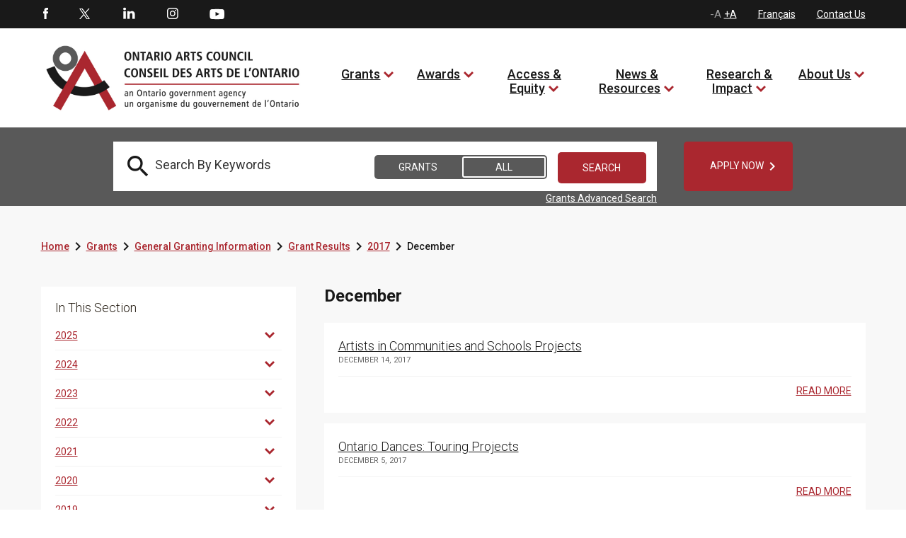

--- FILE ---
content_type: text/html; charset=utf-8
request_url: https://www.arts.on.ca/grants/general-granting-information/grant-results/2017/december?lang=en-ca
body_size: 31479
content:
<!DOCTYPE html>
<html lang=en  >
<head id="head"><title>
	Ontario Arts Council - December en-ca 
</title><meta charset="UTF-8" /> 
<meta http-equiv="X-UA-Compatible" content="IE=edge">
<meta name="viewport" content="width=device-width, initial-scale=1">

<link rel="shortcut icon" href="favicon.ico?v=1" type="image/x-icon">
<link rel="icon" href="favicon.ico?v=1" type="image/x-icon">

<!-- SCRIPTS -->

<!-- Global site tag (gtag.js) - Google Analytics -->
<script async src="https://www.googletagmanager.com/gtag/js?id=G-8V55QP5K4H"></script>
<script>
  window.dataLayer = window.dataLayer || [];
  function gtag(){dataLayer.push(arguments);}
  gtag('js', new Date());

  gtag('config', 'G-8V55QP5K4H');
</script>



<script type="text/javascript" src="/CMSScripts/OAC/jquery/jquery-3.1.1.min.js"></script>
<script type="text/javascript" src="/CMSScripts/OAC/bootstrap/js/bootstrap.min.js"></script>

<script type= "text/javascript">
$(document).ready(function () {

// Remove all empty H tags for AODA

$("h1:empty, h2:empty, h3:empty, h4:empty, h5:empty, h6:empty").replaceWith('');

 $(':header').each(function(){
       if($(this).is(':empty')){
         $(this).remove();
//console.log("Removed empty header.");
       }
    });
    
     $(':header').each(function(){
       if($(this).text()=="\xa0"){
         $(this).remove();
//console.log("Removed empty header.");
       }
    });

// END 

function getYouTubeInfo(ytid,iframe) {
        $.ajax({
                url: "https://www.googleapis.com/youtube/v3/videos?part=snippet&id="+ytid+"&key=AIzaSyCeC9NGLg0BPVMftW6XP46WuoDEEh0LTxM",
                dataType: "jsonp",
                success: function (data) { getTitle(data,iframe); }
        });
}

function getTitle(data,iframe) {
        window.globalTitle = data.items[0].snippet.title;
        //console.log("newTitle is: " + window.globalTitle);
	iframe.attr('title', window.globalTitle);  
}


            $("iframe").each(function(index) {
		globalTitle = "";

                if ($(this)[0].hasAttribute("title")) {   
                    console.log("iframe has a title");
                } else {
                    var src = $(this).attr('src');
                    var videoTitle = $(this).attr('title');
                    var pageTitle = $(this).closest('h1').text();
                    var video_id = src.split('embed/')[1];
                    var ampersandPosition = video_id.indexOf('?');
                    if(ampersandPosition != -1) {
                      video_id = video_id.substring(0, ampersandPosition);
                      //console.log("iframe has no title, the page title is " + pageTitle);
		      $(this).attr("title",pageTitle);
                      getYouTubeInfo(video_id,$(this));
                    }
                    
                }
            });
            
});
</script>

<!-- SCRIPTS - END -->


<!-- STYLES -->
<link rel="preconnect" href="https://fonts.googleapis.com"> 
<link rel="preconnect" href="https://fonts.gstatic.com" crossorigin> 
<link href="https://fonts.googleapis.com/css2?family=Playfair+Display:ital,wght@0,400;1,400;1,700&display=swap" rel="stylesheet">
<link href='https://fonts.googleapis.com/css?family=Roboto:400,700,300,500,900' rel='stylesheet' type='text/css'>
<link href="https://fonts.googleapis.com/css?family=Droid+Serif:400,700,700i" rel="stylesheet">
<link href="https://fonts.googleapis.com/css2?family=Barlow:ital,wght@0,700;1,700&display=swap" rel="stylesheet">
<link href="https://fonts.googleapis.com/icon?family=Material+Icons"  rel="stylesheet">
<link property="stylesheet" href='/CMSScripts/OAC/bootstrap/css/bootstrap.min.css' rel='stylesheet' type='text/css' />
<link property="stylesheet" href='/CMSPages/GetCSS.aspx?stylesheetname=OAC&v=0.30' rel='stylesheet' type='text/css' />
<!--<link rel="stylesheet" type="text/css" href="/CMSScripts/OAC/slick/slick.css"/>
<script type="text/javascript" src="/CMSScripts/OAC/slick/slick.min.js"></script>-->
<link rel="stylesheet" type="text/css" href="//cdn.jsdelivr.net/npm/slick-carousel@1.8.1/slick/slick.css"/>
<script type="text/javascript" src="//cdn.jsdelivr.net/npm/slick-carousel@1.8.1/slick/slick.min.js"></script>

<style>


.barlow-bold {
  font-family: "Barlow", sans-serif;
  font-weight: 700;
  font-style: normal;
  color: #fff;
  font-size: 64px;
}


span.rrr1 {
    color: #fff;
    font-size: 64px;
    font-family: 'Playfair Display', serif;
    text-transform: none !important;
    font-style: normal !important;
    margin-left: 115px;
    line-height: 60px;
}

span.rrr2 {
    display: block;
    color: #fff;
    font-size: 64px;
    font-family: 'Playfair Display', serif;
    font-weight: 700 !important;
    font-style: italic !important;
    text-transform: uppercase;
    margin-left: -90px;
    line-height: 60px;
}

span.rrr3 {
    color: #fff;
    font-size: 64px;
    font-family: 'Playfair Display', serif;
    font-style: italic;
    text-transform: none !important;
    margin-left: 116px;
    line-height: 60px;
}


.tp-caption a.white_rounded_button {
    padding: 5px 15px;
    width: 158px;
    position: relative;
    height: 52px;
    line-height: 16px;
    margin: 0 25px;
}

div.tp-caption.fade.caption_container.start > div > a {display: none !important}

.caption_container .caption_text {
    top: 55%;
}


h2 > em {
font-size: 18px;
font-weight: 600;
color: #aa272f;
}

.copyright_container a {text-decoration: underline !important}


a.white_rounded_button span.text strong {
font-size: 14px;
font-family: 'Droid Serif',serif;
font-weight: 600;
font-style: italic;
color: #fff;
text-transform: uppercase;
}

a.white_rounded_button span.text strong:hover {
color: #000;}

.left_column_whiteblock_items > ul li a {
    font-size: 14px;
    text-decoration: underline !important;
    color: #aa272f;
    float: left;
    width: 100%;
}

a {text-decoration: underline !important;}

.grantprogramdetail strong a .text {font-weight: normal !important}

.grantprogramdetail a .text {text-decoration: underline !important}

a.white_rounded_button:focus, a.white_rounded_button:focus-visible {outline: 9px auto red}

</style>
<!-- STYLES - END -->
 
<link href="/favicon.ico" type="image/x-icon" rel="shortcut icon"/>
<link href="/favicon.ico" type="image/x-icon" rel="icon"/>
<script type='text/javascript'>var jTweet = [{"created_at":"April 24, 2023","id_str":"1650560840255275009","text":"<h4>&ldquo;OAC welcomes Simon Foster, our newest board member from Toronto. Read about...&rdquo;<\/h4><span class=\"tweet_link\"><a target=\"blank\" href=\"https:\/\/twitter.com\/ONArtsCouncil\/status\/1650560840255275009\"><span class=\"sm_twitter_small\"><\/span> <span class=\"text\">@ONArtsCouncil Apr 24<\/span><\/a><\/span>"},{"created_at":"April 24, 2023","id_str":"1650499214391095299","text":"<h4>&ldquo;RT @TarekGhriri: Thanks to all who attended the show yesterday , the artist...&rdquo;<\/h4><span class=\"tweet_link\"><a target=\"blank\" href=\"https:\/\/twitter.com\/ONArtsCouncil\/status\/1650499214391095299\"><span class=\"sm_twitter_small\"><\/span> <span class=\"text\">@ONArtsCouncil Apr 24<\/span><\/a><\/span>"},{"created_at":"April 24, 2023","id_str":"1650470174485622786","text":"<h4>&ldquo;Applying to the Northern Arts Projects program next week? Don't forget the ...&rdquo;<\/h4><span class=\"tweet_link\"><a target=\"blank\" href=\"https:\/\/twitter.com\/ONArtsCouncil\/status\/1650470174485622786\"><span class=\"sm_twitter_small\"><\/span> <span class=\"text\">@ONArtsCouncil Apr 24<\/span><\/a><\/span>"},{"created_at":"April 21, 2023","id_str":"1649503717283057664","text":"<h4>&ldquo;OAC welcomes Simon Foster, our newest board member from Toronto. Read about...&rdquo;<\/h4><span class=\"tweet_link\"><a target=\"blank\" href=\"https:\/\/twitter.com\/ONArtsCouncil\/status\/1649503717283057664\"><span class=\"sm_twitter_small\"><\/span> <span class=\"text\">@ONArtsCouncil Apr 21<\/span><\/a><\/span>"},{"created_at":"April 21, 2023","id_str":"1649486605533564928","text":"<h4>&ldquo;RT @Kalmplex: Thankful to have been a recipient of @ONArtsCouncil exhibitio...&rdquo;<\/h4><span class=\"tweet_link\"><a target=\"blank\" href=\"https:\/\/twitter.com\/ONArtsCouncil\/status\/1649486605533564928\"><span class=\"sm_twitter_small\"><\/span> <span class=\"text\">@ONArtsCouncil Apr 21<\/span><\/a><\/span>"},{"created_at":"April 21, 2023","id_str":"1649458549905391618","text":"<h4>&ldquo;We are pleased that the Ministry of Tourism, Culture and Sport (@ExploreON)...&rdquo;<\/h4><span class=\"tweet_link\"><a target=\"blank\" href=\"https:\/\/twitter.com\/ONArtsCouncil\/status\/1649458549905391618\"><span class=\"sm_twitter_small\"><\/span> <span class=\"text\">@ONArtsCouncil Apr 21<\/span><\/a><\/span>"},{"created_at":"April 20, 2023","id_str":"1649111277539557386","text":"<h4>&ldquo;.@MOCAtoronto hosts Kapwani Kiwanga’s first major exhibition in Canada. Rai...&rdquo;<\/h4><span class=\"tweet_link\"><a target=\"blank\" href=\"https:\/\/twitter.com\/ONArtsCouncil\/status\/1649111277539557386\"><span class=\"sm_twitter_small\"><\/span> <span class=\"text\">@ONArtsCouncil Apr 20<\/span><\/a><\/span>"},{"created_at":"April 20, 2023","id_str":"1649081317026308102","text":"<h4>&ldquo;OAC is pleased to share news of its budget – $60 million – for the 2023-24 ...&rdquo;<\/h4><span class=\"tweet_link\"><a target=\"blank\" href=\"https:\/\/twitter.com\/ONArtsCouncil\/status\/1649081317026308102\"><span class=\"sm_twitter_small\"><\/span> <span class=\"text\">@ONArtsCouncil Apr 20<\/span><\/a><\/span>"},{"created_at":"April 20, 2023","id_str":"1649020632967905282","text":"<h4>&ldquo;Chalmers Arts Fellowships supports Ontario artists with 10+ years of profes...&rdquo;<\/h4><span class=\"tweet_link\"><a target=\"blank\" href=\"https:\/\/twitter.com\/ONArtsCouncil\/status\/1649020632967905282\"><span class=\"sm_twitter_small\"><\/span> <span class=\"text\">@ONArtsCouncil Apr 20<\/span><\/a><\/span>"},{"created_at":"April 19, 2023","id_str":"1648740314788528146","text":"<h4>&ldquo;RT @poetrylondon_ca: Our final event of the regular season is TONIGHT at 7:...&rdquo;<\/h4><span class=\"tweet_link\"><a target=\"blank\" href=\"https:\/\/twitter.com\/ONArtsCouncil\/status\/1648740314788528146\"><span class=\"sm_twitter_small\"><\/span> <span class=\"text\">@ONArtsCouncil Apr 19<\/span><\/a><\/span>"},{"created_at":"April 19, 2023","id_str":"1648688660668112898","text":"<h4>&ldquo;For 60 years, OAC has invested in the work of Ontario’s artists and arts or...&rdquo;<\/h4><span class=\"tweet_link\"><a target=\"blank\" href=\"https:\/\/twitter.com\/ONArtsCouncil\/status\/1648688660668112898\"><span class=\"sm_twitter_small\"><\/span> <span class=\"text\">@ONArtsCouncil Apr 19<\/span><\/a><\/span>"},{"created_at":"April 19, 2023","id_str":"1648658274672074752","text":"<h4>&ldquo;Musicians and composers: are you recording a demo, EP or full-length album?...&rdquo;<\/h4><span class=\"tweet_link\"><a target=\"blank\" href=\"https:\/\/twitter.com\/ONArtsCouncil\/status\/1648658274672074752\"><span class=\"sm_twitter_small\"><\/span> <span class=\"text\">@ONArtsCouncil Apr 19<\/span><\/a><\/span>"},{"created_at":"April 18, 2023","id_str":"1648356482956623872","text":"<h4>&ldquo;This program covers the costs of conferences, master classes and workshops,...&rdquo;<\/h4><span class=\"tweet_link\"><a target=\"blank\" href=\"https:\/\/twitter.com\/ONArtsCouncil\/status\/1648356482956623872\"><span class=\"sm_twitter_small\"><\/span> <span class=\"text\">@ONArtsCouncil Apr 18<\/span><\/a><\/span>"},{"created_at":"April 18, 2023","id_str":"1648295902920990720","text":"<h4>&ldquo;For 60 years, OAC has invested in the work of Ontario’s artists and arts or...&rdquo;<\/h4><span class=\"tweet_link\"><a target=\"blank\" href=\"https:\/\/twitter.com\/ONArtsCouncil\/status\/1648295902920990720\"><span class=\"sm_twitter_small\"><\/span> <span class=\"text\">@ONArtsCouncil Apr 18<\/span><\/a><\/span>"},{"created_at":"April 17, 2023","id_str":"1648045837056987139","text":"<h4>&ldquo;RT @AxisMusicTO: Thank you Walter Maclean for your fantastic guest artist r...&rdquo;<\/h4><span class=\"tweet_link\"><a target=\"blank\" href=\"https:\/\/twitter.com\/ONArtsCouncil\/status\/1648045837056987139\"><span class=\"sm_twitter_small\"><\/span> <span class=\"text\">@ONArtsCouncil Apr 17<\/span><\/a><\/span>"},{"created_at":"April 17, 2023","id_str":"1648024092228960257","text":"<h4>&ldquo;Applying to the Media Arts Projects program next week? Don't forget the dea...&rdquo;<\/h4><span class=\"tweet_link\"><a target=\"blank\" href=\"https:\/\/twitter.com\/ONArtsCouncil\/status\/1648024092228960257\"><span class=\"sm_twitter_small\"><\/span> <span class=\"text\">@ONArtsCouncil Apr 17<\/span><\/a><\/span>"},{"created_at":"April 17, 2023","id_str":"1648018371462438950","text":"<h4>&ldquo;RT @KyleVingoe: A lil sneak peek of the new comic\u000aGHY Cheung and I are work...&rdquo;<\/h4><span class=\"tweet_link\"><a target=\"blank\" href=\"https:\/\/twitter.com\/ONArtsCouncil\/status\/1648018371462438950\"><span class=\"sm_twitter_small\"><\/span> <span class=\"text\">@ONArtsCouncil Apr 17<\/span><\/a><\/span>"},{"created_at":"April 17, 2023","id_str":"1647933440325562369","text":"<h4>&ldquo;❗ Reminder: The job posting for Program Administrator of Indigenous Arts pr...&rdquo;<\/h4><span class=\"tweet_link\"><a target=\"blank\" href=\"https:\/\/twitter.com\/ONArtsCouncil\/status\/1647933440325562369\"><span class=\"sm_twitter_small\"><\/span> <span class=\"text\">@ONArtsCouncil Apr 17<\/span><\/a><\/span>"},{"created_at":"April 14, 2023","id_str":"1646936968662581251","text":"<h4>&ldquo;❗ Reminder: The job posting for Program Administrator of Indigenous Arts pr...&rdquo;<\/h4><span class=\"tweet_link\"><a target=\"blank\" href=\"https:\/\/twitter.com\/ONArtsCouncil\/status\/1646936968662581251\"><span class=\"sm_twitter_small\"><\/span> <span class=\"text\">@ONArtsCouncil Apr 14<\/span><\/a><\/span>"},{"created_at":"April 14, 2023","id_str":"1646891726483644418","text":"<h4>&ldquo;Indigenous voices will be taking over the stages of @maplacedesarts in 3 di...&rdquo;<\/h4><span class=\"tweet_link\"><a target=\"blank\" href=\"https:\/\/twitter.com\/ONArtsCouncil\/status\/1646891726483644418\"><span class=\"sm_twitter_small\"><\/span> <span class=\"text\">@ONArtsCouncil Apr 14<\/span><\/a><\/span>"}];</script></head>
<body class="LTR Chrome ENCA ContentBody" >
    
    <form method="post" action="/grants/general-granting-information/grant-results/2017/december?lang=en-ca" onsubmit="javascript:return WebForm_OnSubmit();" id="form">
<div class="aspNetHidden">
<input type="hidden" name="__CMSCsrfToken" id="__CMSCsrfToken" value="CBmxxMNHg1Kasvjs4Xinb8EPhQgmxYoqsuw4GKU20N131sFS3GxH8hZDOXMo7FawV9Z4MRkNIuNxAuSb7l1hRX6SinIKPY0pnSGXkHgs/DA=" />
<input type="hidden" name="__EVENTTARGET" id="__EVENTTARGET" value="" />
<input type="hidden" name="__EVENTARGUMENT" id="__EVENTARGUMENT" value="" />
<input type="hidden" name="__LASTFOCUS" id="__LASTFOCUS" value="" />

</div>

<script type="text/javascript">
//<![CDATA[
var theForm = document.forms['form'];
if (!theForm) {
    theForm = document.form;
}
function __doPostBack(eventTarget, eventArgument) {
    if (!theForm.onsubmit || (theForm.onsubmit() != false)) {
        theForm.__EVENTTARGET.value = eventTarget;
        theForm.__EVENTARGUMENT.value = eventArgument;
        theForm.submit();
    }
}
//]]>
</script>


<script src="/WebResource.axd?d=pynGkmcFUV13He1Qd6_TZMqD7Cr0oofFy7UGnG9OR4iuvX53bJHCXcFN6FqhziT516vovFe4dZnQTbJ7WCQu-w2&amp;t=638568460745067788" type="text/javascript"></script>

<input type="hidden" name="lng" id="lng" value="en-CA" />
<script type="text/javascript">
	//<![CDATA[

function PM_Postback(param) { if (window.top.HideScreenLockWarningAndSync) { window.top.HideScreenLockWarningAndSync(1080); } if(window.CMSContentManager) { CMSContentManager.allowSubmit = true; }; __doPostBack('m$am',param); }
function PM_Callback(param, callback, ctx) { if (window.top.HideScreenLockWarningAndSync) { window.top.HideScreenLockWarningAndSync(1080); }if (window.CMSContentManager) { CMSContentManager.storeContentChangedStatus(); };WebForm_DoCallback('m$am',param,callback,ctx,null,true); }
//]]>
</script>
<script src="/ScriptResource.axd?d=NJmAwtEo3Ipnlaxl6CMhvqtACGZCeN5xxaNDteF_aGjBzTBeFYuB6CrJc9mzMrIyqPT4C8-1ZMJd-_pYSLoNzPmuTkU7zzt2XZEAeLIK84yDoVvZeGiByhEEE3drIEaNxLV9FzNdHsLDcg_WNFu0ENP1jg5sDYrUZwCj5Pmndhs1&amp;t=ffffffffc820c398" type="text/javascript"></script>
<script src="/ScriptResource.axd?d=dwY9oWetJoJoVpgL6Zq8OF_uJdx_uR3OehJHA-Prbv-BIJ3irsz1ZgV1G24FMu1igxJBF-kM0LVaV1ZwGSF59JW3C1ksT_qylB0fs0YUUn0uXwwtxf4JR7lzyCh-P0Bl49Pv_6MplkAralgVaD26BakmP09SnjQSVMqT-MekClg1&amp;t=ffffffffc820c398" type="text/javascript"></script>
<script src="/ScriptResource.axd?d=eE6V8nDbUVn0gtG6hKNX_GruEYFLJYoZCPgckAjWx033gYXLTdxvx9dj1X_7CdR48EUAKguEW6s7MMwodjl-4bWhZdd_mE_gKlL2uROZFg8G8vw813qrtjNvIsMQGQWG0&amp;t=27679117" type="text/javascript"></script>
<script src="/ScriptResource.axd?d=mcAASOSteirJeuV-3by3UeToNvsb_F7QTJ0HPAq3cvLeC2lN0NvRwfIW7OVW__432WUJ03i58ELRBb6dpSbFP17kcSDsE_2US6eDRzlOrlI1&amp;t=27679117" type="text/javascript"></script>
<script src="/ScriptResource.axd?d=jwf4VSQi7LeShc44FJ-gAaJVGqMs5WlJdi800VJ-BMBisgRIWs_z8lZfQP6PpmOoMFrZXmvfyCZ-4vyPO3seMPa8pwlzKXjd12iRsg9_ycwlY-PFFmM4rPdacl4pJFsW0&amp;t=27679117" type="text/javascript"></script>
<script src="/ScriptResource.axd?d=HEFpVKbnoeQjkjHkFKu3MIs2AvhGVdey5CEZyqIQO8_vOqwoHHmeV0_5SP899FSgGLAmns-TvmqfVxRq5Vgo0zCt4BW0O4i8gP8ADnLJWbu09vrO_QWlH2616hD-69Wa0&amp;t=27679117" type="text/javascript"></script>
<script src="/ScriptResource.axd?d=X6kQKInQS5YQqruiTh57iMtC4raS1Npdqei-wQAGxEL613z9aEK1SXPFYfQStrlRNuVZA1jxWD1HoDuug3Uo4hsAVhay2Ak2yLX4vRb2DEQMaI0k0ZYqOfbO1GnWou7P0&amp;t=27679117" type="text/javascript"></script>
<script type="text/javascript">
	//<![CDATA[

var CMS = CMS || {};
CMS.Application = {
  "language": "en",
  "imagesUrl": "/CMSPages/GetResource.ashx?image=%5bImages.zip%5d%2f",
  "isDebuggingEnabled": false,
  "applicationUrl": "/",
  "isDialog": false,
  "isRTL": "false"
};

//]]>
</script>
<script type="text/javascript">
//<![CDATA[
function WebForm_OnSubmit() {
null;
return true;
}
//]]>
</script>

<div class="aspNetHidden">

	<input type="hidden" name="__VIEWSTATEGENERATOR" id="__VIEWSTATEGENERATOR" value="A5343185" />
	<input type="hidden" name="__SCROLLPOSITIONX" id="__SCROLLPOSITIONX" value="0" />
	<input type="hidden" name="__SCROLLPOSITIONY" id="__SCROLLPOSITIONY" value="0" />
</div>
    <script type="text/javascript">
//<![CDATA[
Sys.WebForms.PageRequestManager._initialize('manScript', 'form', ['tp$lt$ctl07$pageplaceholder$p$lt$ctl00$OAC_GrantsSearch$up','','tctxM',''], [], [], 90, '');
//]]>
</script>

    <div id="ctxM">

</div>
    
<!-- Google Tag Manager (noscript) NEW 2023 -->
<noscript><iframe src="https://www.googletagmanager.com/ns.html?id=GTM-P83BKXT"
height="0" width="0" title="Google Tag Manager" style="display:none;visibility:hidden"></iframe></noscript>
<!-- End Google Tag Manager (noscript) NEW 2023 -->

<a class="accessible skip_to_content" href="#content_container">[Skip to Content]</a>

<div class="istablet"></div>
<div class="ismobile"></div>

<!-- MAIN CONTAINER -->
<div class="col-xs-12 col-sm-12 col-md-12 col-lg-12 nopadding master_container">
  
  <!-- HEADER CONTAINER -->
  <div class="col-xs-12 col-sm-12 col-md-12 col-lg-12 nopadding header_container">
  
         <!-- TOP HEADER -->
        <div class="col-xs-12 col-sm-12 col-md-12 col-lg-12 nopadding top_header_container">
          
          <div class="col-xs-12 col-sm-12 col-md-12 col-lg-12 nopadding top_header_container_inner">
          
              <div style="display:none">
        
</div>
            
              <!-- SOCIAL MEDIA -->
              <div class="col-xs-6 col-sm-6 col-md-6 col-lg-6 nopadding social_media_container">
                  <div id="p_lt_ctl01_OAC_SocialMediaButtons_social_media_buttons" class="social_media_buttons">

    <ul>
        <li id="p_lt_ctl01_OAC_SocialMediaButtons_fb_li" class="first"><a href="http://www.facebook.com/pages/Ontario-Arts-Council-Conseil-des-arts-de-lOntario/118143304897633" class="sm_facebook" target="_blank">Facebook</a></li>
        <li id="p_lt_ctl01_OAC_SocialMediaButtons_tw_li"><a href="https://twitter.com/ONArtsCouncil" class="sm_twitter" target="_blank">Twitter</a></li>
        <li id="p_lt_ctl01_OAC_SocialMediaButtons_li_li"><a href="https://www.linkedin.com/company/ontario-arts-council/" class="sm_linkedin" target="_blank">LinkedIn</a></li>
        <li id="p_lt_ctl01_OAC_SocialMediaButtons_in_li"><a href="https://www.instagram.com/ontarioartscouncil/" class="sm_instagram" target="_blank">Instagram</a></li>
        
		<li id="p_lt_ctl01_OAC_SocialMediaButtons_yt_li" class="last"><a href="https://www.youtube.com/user/OntarioArts" class="sm_youtube" target="_blank">Youtube</a></li>
    </ul>

</div>
              </div>
               <!-- SOCIAL MEDIA - END -->
            
              <!-- TOP NAV, LANG TOGGLE, FONT SIZE TOGGLE -->
              <div class="col-xs-6 col-sm-6 col-md-6 col-lg-6 nopadding top_navigation_container">
                  

<div class="top_navigation">
    <input type="hidden" name="p$lt$ctl02$OAC_TopNavigation$hf" id="p_lt_ctl02_OAC_TopNavigation_hf" />
    <ul>
        <li id="font-resizer"><a href="#" onclick="event.preventDefault();DecreaseFontSize();" class="font_dec" style="display:none">-A</a><span class="font_dec_max"  style="display:inline-block">-A</span> <a href="#" onclick="event.preventDefault();IncreaseFontSize();" class="font_inc">+A</a><span class="font_inc_max">+A</span></li>
        <li><a href="/programmes-de-subvention/renseignements-generaux/resultats-des-concours/2017/decembre?lang=fr-ca">Fran&#231;ais</a></li>
        <li><a href="/about-us/contact-us-staff-directory-lang-en-ca">Contact Us</a></li>
    </ul>

</div>
    

              </div>
              <!-- TOP NAV, LANG TOGGLE, FONT SIZE TOGGLE - END -->
            
          </div>
          
        </div>
         <!-- TOP HEADER - END -->
        
        <!-- BOTTOM / NAV HEADER -->
        <div class="col-xs-12 col-sm-12 col-md-12 col-lg-12 nopadding bottom_header_container">
          
          <div class="col-xs-12 col-sm-12 col-md-12 col-lg-12 nopadding bottom_header_container_inner">
          
              
               <!-- MOBILE NAVIGATION -->
              <div class="col-xs-3 col-sm-3 col-md-3 col-lg-3 nopadding mobile_main_navigation_outercontainer istablet">
                  
<div id="mobilemainnavbutton" runat="server" class="col-xs-12 nopadding mobile_main_navigation_button">

    <div class="col-xs-12 nopadding mobile_main_navigation_button_inner">
        <a href="#" class="mobile_main_nav_button" onclick="event.preventDefault();OpenMobileNavigationMenu();">OAC.OpenMenu</a>
    </div>

</div>


<div id="mobile_nav_menu" class="col-xs-12 nopadding mobile_main_navigation_container">

    <div class="col-xs-12 nopadding mobile_main_navigation_header"><a href="#" onclick="event.preventDefault();CloseMobileNavigationMenu()"><span style="font-size:0;color:transparent">close mobile menu</span><i class="material-icons">&#xe14c;</i></a></div>
    <div class="col-xs-12 nopadding mobile_main_navigation_body">
      <ul><li>
   <a href="/home">Home</a>
  
    </li>
  <li>
   <a href="/grants">Grants</a>
  
    <a href="#" class="expand">expand to view child pages of 4</a>
       <ul>
  <li>
    <a href="/grants/activity">Activity</a>
 
  
    <a href="#" class="expand">expand to view child pages of 3301</a>
       <ul>
  <li>
    <a href="/grants/activity/creating-and-presenting">Creating and Presenting</a>
</li><li>
    <a href="/grants/activity/building-audiences-and-markets">Building Audiences and Markets</a>
</li><li>
    <a href="/grants/activity/engaging-communities-and-schools">Engaging Communities and Schools</a>
</li><li>
    <a href="/grants/activity/developing-careers-and-arts-services">Developing Careers and Arts Services</a>
</li><li>
    <a href="/grants/activity/funding-framework">Funding Framework</a>
</li></ul>
</li><li>
    <a href="/grants/discipline">Discipline</a>
 
  
    <a href="#" class="expand">expand to view child pages of 3302</a>
       <ul>
  <li>
    <a href="/grants/discipline/dance">Dance</a>
</li><li>
    <a href="/grants/discipline/literature">Literature</a>
</li><li>
    <a href="/grants/discipline/media-arts">Media Arts</a>
</li><li>
    <a href="/grants/discipline/multi-and-inter-arts">Multi and Inter-Arts</a>
</li><li>
    <a href="/grants/discipline/music">Music</a>
</li><li>
    <a href="/grants/discipline/theatre">Theatre</a>
</li><li>
    <a href="/grants/discipline/visual-arts">Visual Arts</a>
</li></ul>
</li><li>
    <a href="/grants/priority-groups">Priority Groups</a>
 
  
    <a href="#" class="expand">expand to view child pages of 3027</a>
       <ul>
  <li>
    <a href="/grants/priority-groups/artists-of-colour">Artists of Colour</a>
</li><li>
    <a href="/grants/priority-groups/deaf-artists-and-artists-with-disabilities">Deaf Artists and Artists with Disabilities</a>
</li><li>
    <a href="/grants/priority-groups/francophone-artists">Francophone Artists</a>
</li><li>
    <a href="/grants/priority-groups/indigenous-artists">Indigenous Artists</a>
</li><li>
    <a href="/grants/priority-groups/new-generation-artists">New Generation Artists</a>
</li><li>
    <a href="/grants/priority-groups/artists-living-in-regions-outside-toronto">Artists Living in Regions Outside Toronto</a>
</li></ul>
</li><li>
    <a href="/grants/general-granting-information">General Granting Information</a>
 
  
    <a href="#" class="expand">expand to view child pages of 3303</a>
       <ul>
  <li>
    <a href="/grants/general-granting-information/grant-program-deadlines-and-important-dates">Grant Program Deadlines and Important Dates</a>
</li><li>
    <a href="/grants/general-granting-information/logos-and-recognition-en">Logos and Recognition</a>
</li><li>
    <a href="/grants/general-granting-information/new-to-oac">New to OAC?</a>
</li><li>
    <a href="/grants/general-granting-information/nova-user-guide">Nova User Guide</a>
</li><li>
    <a href="/grants/general-granting-information/guide-to-operating-grants">Guide to Operating Grants</a>
</li><li>
    <a href="/grants/general-granting-information/guide-to-project-programs">Guide to Project Programs</a>
</li><li>
    <a href="/grants/general-granting-information/guide-to-assessment">Guide to Assessment</a>
</li><li>
    <a href="/grants/general-granting-information/grant-results">Grant Results</a>
</li><li>
    <a href="/grants/general-granting-information/information-in-sign-language">Information in sign language</a>
</li></ul>
</li></ul>
</li><li>
   <a href="/awards">Awards</a>
  
    <a href="#" class="expand">expand to view child pages of 5</a>
       <ul>
  <li>
    <a href="/awards/ontario-arts-council-awards">Ontario Arts Council Awards</a>
 
  
    </li>
  <li>
    <a href="/awards/chalmers-family-fund">Chalmers Family Fund</a>
 
  
    </li>
  <li>
    <a href="/awards/government-of-ontario-awards">Government of Ontario Awards</a>
 
  
    <a href="#" class="expand">expand to view child pages of 4065</a>
       <ul>
  <li>
    <a href="/awards/ontario-arts-council-awards/pauline-mcgibbon-award">Pauline McGibbon Award</a>
</li><li>
    <a href="/awards/government-of-ontario-awards/premier-s-awards-for-excellence-in-the-arts">Premier's Awards for Excellence in the Arts</a>
</li></ul>
</li><li>
    <a href="/awards/ontario-arts-foundation-awards-and-funds">Ontario Arts Foundation Awards and Funds</a>
 
  
    </li>
  <li>
    <a href="/awards/for-donors">For Donors</a>
 
  
    </li>
  </ul>
</li><li>
   <a href="/access-equity">Access & Equity</a>
  
    <a href="#" class="expand">expand to view child pages of 3033</a>
       <ul>
  <li>
    <a href="/access-equity/accessibility-plan">Accessibility Plan</a>
 
  
    <a href="#" class="expand">expand to view child pages of 2945</a>
       <ul>
  <li>
    <a href="/access-equity/accessibility-plan/annual-status-report">Annual Status Report</a>
</li><li>
    <a href="/access-equity/accessibility-plan/accessibility-policies">Accessibility Policies</a>
</li><li>
    <a href="/access-equity/accessibility-plan/multi-year-accessibility-plan-2023-2028">Multi-Year Accessibility Plan 2023-2028</a>
</li></ul>
</li><li>
    <a href="/access-equity/equity-plan">Equity Plan</a>
 
  
    </li>
  <li>
    <a href="/access-equity/alternative-services-and-application-processes">Alternative Services and Application Processes</a>
 
  
    </li>
  <li>
    <a href="/grants/priority-groups">Priority Groups</a>
 
  
    <a href="#" class="expand">expand to view child pages of 3756</a>
       <ul>
  <li>
    <a href="/grants/priority-groups/artists-of-colour">Artists of Colour</a>
</li><li>
    <a href="/grants/priority-groups/deaf-artists-and-artists-with-disabilities">Deaf Artists and Artists with Disabilities</a>
</li><li>
    <a href="/grants/priority-groups/francophone-artists">Francophone Artists</a>
</li><li>
    <a href="/grants/priority-groups/indigenous-artists">Indigenous Artists</a>
</li><li>
    <a href="/grants/priority-groups/new-generation-artists">New Generation Artists</a>
</li><li>
    <a href="/grants/priority-groups/artists-living-in-regions-outside-toronto">Artists Living in Regions Outside Toronto</a>
</li></ul>
</li><li>
    <a href="/about-us/public-feedback-form-complaints">Public Feedback Form / Complaints</a>
 
  
    </li>
  <li>
    <a href="/documents/guide-to-providing-application-support">Guide to Providing Application Support</a>
 
  
    </li>
  <li>
    <a href="/grants/general-granting-information/guide-to-assessment/would-you-like-to-be-an-oac-peer-assessor">Would you like to be an OAC peer assessor?</a>
 
  
    </li>
  <li>
    <a href="/access-equity/information-sessions">Information Sessions</a>
 
  
    </li>
  </ul>
</li><li>
   <a href="/news-resources">News & Resources</a>
  
    <a href="#" class="expand">expand to view child pages of 6</a>
       <ul>
  <li>
    <a href="/news-resources/news">News</a>
 
  
    <a href="#" class="expand">expand to view child pages of 18</a>
       <ul>
  <li>
    <a href="/news-resources/news/beverley-johnston-honoured-with-2025-oskar-morawetz-award-for-excellence-in-music-performance">Beverley Johnston honoured with 2025 Oskar Morawetz Award for Excellence in Music Performance</a>
</li><li>
    <a href="/news-resources/news/maria-hupfield-receives-the-2025-oac-indigenous-arts-award">Maria Hupfield receives the 2025 OAC Indigenous Arts Award</a>
</li><li>
    <a href="/news-resources/news/arts-across-ontario-a-new-way-to-measure-culture-sector-impact">Arts Across Ontario: A new way to measure culture sector impact</a>
</li></ul>
</li><li>
    <a href="/news-resources/updates">Updates</a>
 
  
    <a href="#" class="expand">expand to view child pages of 6791</a>
       <ul>
  <li>
    <a href="/news-resources/updates/read-the-latest-news-from-oac">Read the latest news from OAC</a>
</li><li>
    <a href="/news-resources/updates/national-day-for-truth-and-reconciliation">National Day for Truth and Reconciliation</a>
</li></ul>
</li><li>
    <a href="/news-and-publications/publications">Resources</a>
 
  
    <a href="#" class="expand">expand to view child pages of 2956</a>
       <ul>
  <li>
    <a href="/news-resources/resources/impact-report-en">Impact Report 2025</a>
</li><li>
    <a href="/news-resources/resources/arts-for-all-ontarians">Arts for All Ontarians</a>
</li><li>
    <a href="/news-resources/resources/annual-report-2023-en">Annual Report 2023-2024</a>
</li><li>
    <a href="/news-resources/resources/logos-and-recognition">Logos and Recognition</a>
</li><li>
    <a href="/news-resources/resources/share-your-photos-with-oac">Share your photos with OAC</a>
</li></ul>
</li><li>
    <a href="/news-resources/sign-up-to-our-newsletter">Sign Up to Our Newsletter</a>
 
  
    </li>
  </ul>
</li><li>
   <a href="/research-impact">Research & Impact</a>
  
    <a href="#" class="expand">expand to view child pages of 7</a>
       <ul>
  <li>
    <a href="/research-impact/oac-grant-statistics">OAC Grant Statistics</a>
 
  
    </li>
  <li>
    <a href="/research-impact/open-data">Open Data</a>
 
  
    </li>
  <li>
    <a href="/research-impact/performance-measures">Performance Measures</a>
 
  
    </li>
  <li>
    <a href="/research-impact/program-evaluation-at-oac">Program Evaluation at OAC</a>
 
  
    </li>
  <li>
    <a href="/research-impact/impact-of-the-arts-in-ontario">Impact of the Arts in Ontario</a>
 
  
    </li>
  <li>
    <a href="/research/publications-1">Research Publications</a>
 
  
    </li>
  </ul>
</li><li>
   <a href="/about-us">About Us</a>
  
    <a href="#" class="expand">expand to view child pages of 3</a>
       <ul>
  <li>
    <a href="/strategic-plan">Strategic Plan</a>
 
  
    </li>
  <li>
    <a href="/about-us/contact-us-staff-directory">Contact Us / Staff Directory</a>
 
  
    </li>
  <li>
    <a href="/about-us/board-of-directors">Board of Directors</a>
 
  
    </li>
  <li>
    <a href="/about-us/public-feedback-form-complaints">Public Feedback Form / Complaints</a>
 
  
    </li>
  <li>
    <a href="/about-us/accountability-and-governance">Accountability and Governance</a>
 
  
    </li>
  <li>
    <a href="/about-us/careers-at-oac">Careers at OAC</a>
 
  
    </li>
  <li>
    <a href="/about-us/land-acknowledgment">Land Acknowledgment</a>
 
  
    </li>
  <li>
    <a href="/about-us/partnering-with-oac">Partnering with OAC</a>
 
  
    </li>
  <li>
    <a href="/about-us/contribution-agreements">Contribution Agreements</a>
 
  
    </li>
  <li>
    <a href="/social-media">Social Media</a>
 
  
    </li>
  </ul>
</li>    
      <li class="apply_now_mobile"><a href="https://grants.arts.on.ca/s_Login.jsp?lang=1">Apply Now</a></li>

    </ul>
  </div>

  <div class="col-xs-12 nopadding mobile_main_navigation_footer">

    <div class="col-xs-4 nopadding"><a href="/about-us/contact-us-staff-directory">Contact Us</a></div>
    <div id="mobile_menu_culturelink" class="col-xs-4 nopadding text-center"></div>
    <div class="col-xs-4 nopadding text-right"><a href="#" onclick="event.preventDefault();DecreaseFontSize();" class="font_dec" style="display:none">-A</a><span class="font_dec_max"  style="display:inline-block">-A</span> <a href="#" onclick="event.preventDefault();IncreaseFontSize();" class="font_inc">+A</a><span class="font_inc_max">+A</span></div>
    
  </div>


</div>

              </div>
               <!-- MOBILE NAVIGATION - END -->
            
            
            
               <!-- LOGO -->
              <div class="col-xs-3 col-sm-3 col-md-3 col-lg-3 nopadding logo_container">
                <div class="col-xs-12 col-sm-12 col-md-12 col-lg-12 nopadding logo_container_inner">
                  <style>

@media only screen and (max-width:800px) {
.logo_container_inner img {
max-height: 80px !important;
}

}
</style><a href="/home"><img alt="Ontario Arts Council (OAC)" src="/getmedia/ffebb4dd-b4c2-4a24-8d11-079e6b92c9ba/2015-OAC-logo-RGB-JPG.aspx?" /></a>




                </div>
              </div>
               <!-- LOGO - END -->
            
              <!-- MAIN NAV -->
              <div class="col-xs-9 col-sm-9 col-md-9 col-lg-9 nopadding main_nav_container">
                  <div class="col-xs-12 col-sm-12 col-md-12 col-lg-12 nopadding main_nav_container_inner">
                      <style> .main_nav_container ul.CMSListMenuUL>li {min-width: 105px}


@media only screen and (max-width:800px) {
.logo_container_inner img {
max-height: 80px !important;
}

}
</style>
<ul class="CMSListMenuUL">

      
      <li class="hide_menu  first hidefrommainnavdesktop">        
        <a href="/Home">Home</a>
      </li>
      

      

<li class="grants_mega_menu  first">
  
  <a href="/Grants">Grants</a>
  <a href="#" onclick="event.preventDefault();OpenMobileSecondaryNavigationMenu(jQuery(this));" class="showmore istablet">Show more</a>

  <div class="megamenu_container">
  
    <div class="col-xs-12 col-sm-12 col-md-12 col-lg-12 nopadding mobile_menu_container_header istablet">
        <div class="col-xs-12 col-sm-12 col-md-12 col-lg-12 nopadding mobile_menu_container_header_inner">
            <div class="left"><a href="#" class="mobile_go_back_button" onclick="event.preventDefault();CloseMobileSecondaryNavigationMenu(jQuery(this));">Close</a></div>
            <div class="title"><a href="/Grants">Grants</a></div>        
            <div class="right"><a href="#" class="mobile_close_nav_button" onclick="event.preventDefault();CloseMobileSecondaryNavigationMenu(jQuery(this));CloseMobileNavigationMenu(jQuery(this));">Close</a></div>
        </div>
    </div> 
  
    <div class="mobile_main_navigation_container_header_shadow istablet"></div>
  
    
    

    
    <div class="megamenu_left_column">
      
       
           <div class="grant_megamenu_heading">
              <div class="grant_megamenu_heading_inner">
                  <h3>Explore Grants By...</h3>
              </div>
          </div>
      
      
    


      <div class="submenu ">
  
  <h4>Activity</h4>
  
  <ul><li class="">
<a href='/Grants/Activity/Creating-and-Presenting'>Creating and Presenting</a>
</li><li class="">
<a href='/Grants/Activity/Building-Audiences-and-Markets'>Building Audiences and Markets</a>
</li><li class="">
<a href='/Grants/Activity/Engaging-Communities-and-Schools'>Engaging Communities and Schools</a>
</li><li class="">
<a href='/Grants/Activity/Developing-Careers-and-Arts-Services'>Developing Careers and Arts Services</a>
</li><li class="">
<a href='/Grants/Activity/Funding-Framework'>Funding Framework</a>
</li></ul></div><div class="submenu second">
  
  <h4>Discipline</h4>
  
  <ul><li class="">
<a href='/Grants/Discipline/Dance'>Dance</a>
</li><li class="">
<a href='/Grants/Discipline/Literature'>Literature</a>
</li><li class="">
<a href='/Grants/Discipline/Media-Arts'>Media Arts</a>
</li><li class="">
<a href='/Grants/Discipline/Multi-and-Inter-Arts'>Multi and Inter-Arts</a>
</li><li class="">
<a href='/Grants/Discipline/Music'>Music</a>
</li><li class="">
<a href='/Grants/Discipline/Theatre'>Theatre</a>
</li><li class="">
<a href='/Grants/Discipline/Visual-Arts'>Visual Arts</a>
</li></ul></div><div class="submenu ">
  
  <h4><a href='/Grants/Priority-Groups'>Priority Groups</a></h4>
  
  <ul><li class="">
<a href='/Grants/Priority-Groups/Artists-of-Colour'>Artists of Colour</a>
</li><li class="">
<a href='/Grants/Priority-Groups/Deaf-Artists-and-Artists-with-Disabilities'>Deaf Artists and Artists with Disabilities</a>
</li><li class="">
<a href='/Grants/Priority-Groups/Francophone-Artists'>Francophone Artists</a>
</li><li class="">
<a href='/Grants/Priority-Groups/Indigenous-Artists'>Indigenous Artists</a>
</li><li class="">
<a href='/Grants/Priority-Groups/New-Generation-Artists'>New Generation Artists</a>
</li><li class="">
<a href='/Grants/Priority-Groups/Artists-Living-in-Regions-Outside-Toronto'>Artists Living in Regions Outside Toronto</a>
</li></ul></div><div class="submenu ">
  
  <h4><a href='/Grants/General-Granting-Information'>General Granting Information</a></h4>
  
  <ul><li class="">
<a href='/Grants/General-Granting-Information/Grant-Program-Deadlines-and-Important-Dates'>Grant Program Deadlines and Important Dates</a>
</li><li class="">
<a href='/Grants/General-Granting-Information/Logos-and-Recognition-en'>Logos and Recognition</a>
</li><li class="">
<a href='/Grants/General-Granting-Information/New-to-OAC'>New to OAC?</a>
</li><li class="">
<a href='/Grants/General-Granting-Information/Nova-User-Guide'>Nova User Guide</a>
</li><li class="">
<a href='/Grants/General-Granting-Information/Guide-to-Operating-Grants'>Guide to Operating Grants</a>
</li><li class="">
<a href='/Grants/General-Granting-Information/Guide-to-Project-Programs'>Guide to Project Programs</a>
</li><li class="">
<a href='/Grants/General-Granting-Information/Guide-to-Assessment'>Guide to Assessment</a>
</li><li class="">
<a href='/Grants/General-Granting-Information/Grant-Results'>Grant Results</a>
</li><li class="">
<a href='/Grants/General-Granting-Information/Information-in-sign-language'>Information in sign language</a>
</li></ul></div>
      </div>

      <div class="megamenu_right_column"></div>
  
  </div>

</li>

<li class="  ">
  
  <a href="/Awards">Awards</a>
  <a href="#" onclick="event.preventDefault();OpenMobileSecondaryNavigationMenu(jQuery(this));" class="showmore istablet">Show more</a>

  <div class="megamenu_container">
  
    <div class="col-xs-12 col-sm-12 col-md-12 col-lg-12 nopadding mobile_menu_container_header istablet">
        <div class="col-xs-12 col-sm-12 col-md-12 col-lg-12 nopadding mobile_menu_container_header_inner">
            <div class="left"><a href="#" class="mobile_go_back_button" onclick="event.preventDefault();CloseMobileSecondaryNavigationMenu(jQuery(this));">Close</a></div>
            <div class="title"><a href="/Awards">Awards</a></div>        
            <div class="right"><a href="#" class="mobile_close_nav_button" onclick="event.preventDefault();CloseMobileSecondaryNavigationMenu(jQuery(this));CloseMobileNavigationMenu(jQuery(this));">Close</a></div>
        </div>
    </div> 
  
    <div class="mobile_main_navigation_container_header_shadow istablet"></div>
  
    
    
        <div class="megamenu_right_column_temp">
          <div class="image">
            
              <img src="/oac/media/oac/slider/Earl-Lee-(Unger-Laureate)_2.jpg?ext=.jpg" alt="Earl Lee receives the 2018 Heinz Unger Award. (Photo: Jag Gundu/Toronto Symphony Orchestra) " />
            
            </div>
          <div class="text" lang="en-CA">Earl Lee&nbsp;receives&nbsp;the&nbsp;2018 Heinz Unger Award. (Photo:&nbsp;Jag Gundu/Toronto Symphony Orchestra)&nbsp;</div>
      </div>
    

    
    <div class="megamenu_left_column">
      
       
      
    
          <div>
              <div class="megamenu_sublinks_leftcol"></div>
              <div class="megamenu_sublinks_rightcol"></div>
          </div>
          
      


      <div class="submenu ">
  
  <h4><a href='/Awards/Ontario-Arts-Council-Awards'>Ontario Arts Council Awards</a></h4>
  
  </div><div class="submenu ">
  
  <h4><a href='/Awards/Chalmers-Family-Fund'>Chalmers Family Fund</a></h4>
  
  </div><div class="submenu second">
  
  <h4><a href='/Awards/Government-of-Ontario-Awards'>Government of Ontario Awards</a></h4>
  
  <ul><li class="">
<a href='/Awards/Ontario-Arts-Council-Awards/Pauline-McGibbon-Award'>Pauline McGibbon Award</a>
</li><li class="">
<a href='/Awards/Government-of-Ontario-Awards/Premier-s-Awards-for-Excellence-in-the-Arts'>Premier's Awards for Excellence in the Arts</a>
</li></ul></div><div class="submenu ">
  
  <h4><a href='/Awards/Ontario-Arts-Foundation-Awards-and-Funds'>Ontario Arts Foundation Awards and Funds</a></h4>
  
  </div><div class="submenu ">
  
  <h4><a href='/Awards/For-Donors'>For Donors</a></h4>
  
  </div>
      </div>

      <div class="megamenu_right_column"></div>
  
  </div>

</li>

<li class="  ">
  
  <a href="/Access-Equity">Access &amp; Equity</a>
  <a href="#" onclick="event.preventDefault();OpenMobileSecondaryNavigationMenu(jQuery(this));" class="showmore istablet">Show more</a>

  <div class="megamenu_container">
  
    <div class="col-xs-12 col-sm-12 col-md-12 col-lg-12 nopadding mobile_menu_container_header istablet">
        <div class="col-xs-12 col-sm-12 col-md-12 col-lg-12 nopadding mobile_menu_container_header_inner">
            <div class="left"><a href="#" class="mobile_go_back_button" onclick="event.preventDefault();CloseMobileSecondaryNavigationMenu(jQuery(this));">Close</a></div>
            <div class="title"><a href="/Access-Equity">Access & Equity</a></div>        
            <div class="right"><a href="#" class="mobile_close_nav_button" onclick="event.preventDefault();CloseMobileSecondaryNavigationMenu(jQuery(this));CloseMobileNavigationMenu(jQuery(this));">Close</a></div>
        </div>
    </div> 
  
    <div class="mobile_main_navigation_container_header_shadow istablet"></div>
  
    
    
        <div class="megamenu_right_column_temp">
          <div class="image">
            
              <img src="/oac/media/oac/Megamenu%20Images/Workshop-2-1.jpg?ext=.jpg" alt="Circus artist Erin Ball delivers an aerial performance during a workshop hosted by the Kingston Arts Council at the Tett Centre for Creativity and Learning in Kingston. (Photo: Liz Cooper) " />
            
            </div>
          <div class="text" lang="en-CA">Circus artist Erin Ball delivers an aerial performance during a workshop hosted by the Kingston Arts Council at the&nbsp;Tett&nbsp;Centre for Creativity and Learning in Kingston. (Photo: Liz Cooper)&nbsp;</div>
      </div>
    

    
    <div class="megamenu_left_column">
      
       
      
    
          <div>
              <div class="megamenu_sublinks_leftcol"></div>
              <div class="megamenu_sublinks_rightcol"></div>
          </div>
          
      


      <div class="submenu ">
  
  <h4><a href='/Access-Equity/Accessibility-Plan'>Accessibility Plan</a></h4>
  
  <ul><li class="">
<a href='/Access-Equity/Accessibility-Plan/Annual-Status-Report'>Annual Status Report</a>
</li><li class="">
<a href='/Access-Equity/Accessibility-Plan/Accessibility-Policies'>Accessibility Policies</a>
</li><li class="">
<a href='/Access-Equity/Accessibility-Plan/Multi-Year-Accessibility-Plan-2023-2028'>Multi-Year Accessibility Plan 2023-2028</a>
</li></ul></div><div class="submenu second">
  
  <h4><a href='/Access-Equity/Equity-Plan'>Equity Plan</a></h4>
  
  </div><div class="submenu ">
  
  <h4><a href='/access-equity/alternative-services-and-application-processes'>Alternative Services and Application Processes</a></h4>
  
  </div><div class="submenu ">
  
  <h4><a href='/Grants/Priority-Groups'>Priority Groups</a></h4>
  
  <ul><li class="">
<a href='/Grants/Priority-Groups/Artists-of-Colour'>Artists of Colour</a>
</li><li class="">
<a href='/Grants/Priority-Groups/Deaf-Artists-and-Artists-with-Disabilities'>Deaf Artists and Artists with Disabilities</a>
</li><li class="">
<a href='/Grants/Priority-Groups/Francophone-Artists'>Francophone Artists</a>
</li><li class="">
<a href='/Grants/Priority-Groups/Indigenous-Artists'>Indigenous Artists</a>
</li><li class="">
<a href='/Grants/Priority-Groups/New-Generation-Artists'>New Generation Artists</a>
</li><li class="">
<a href='/Grants/Priority-Groups/Artists-Living-in-Regions-Outside-Toronto'>Artists Living in Regions Outside Toronto</a>
</li></ul></div><div class="submenu ">
  
  <h4><a href='/About-Us/Public-Feedback-Form-Complaints'>Public Feedback Form / Complaints</a></h4>
  
  </div><div class="submenu second">
  
  <h4><a href='/Documents/Guide-to-Providing-Application-Support'>Guide to Providing Application Support</a></h4>
  
  </div><div class="submenu ">
  
  <h4><a href='/Grants/General-Granting-Information/Guide-to-Assessment/Would-you-like-to-be-an-OAC-peer-assessor'>Would you like to be an OAC peer assessor?</a></h4>
  
  </div><div class="submenu ">
  
  <h4><a href='/Access-Equity/Information-Sessions'>Information Sessions</a></h4>
  
  </div>
      </div>

      <div class="megamenu_right_column"></div>
  
  </div>

</li>

<li class="  ">
  
  <a href="/News-Resources">News &amp; Resources</a>
  <a href="#" onclick="event.preventDefault();OpenMobileSecondaryNavigationMenu(jQuery(this));" class="showmore istablet">Show more</a>

  <div class="megamenu_container">
  
    <div class="col-xs-12 col-sm-12 col-md-12 col-lg-12 nopadding mobile_menu_container_header istablet">
        <div class="col-xs-12 col-sm-12 col-md-12 col-lg-12 nopadding mobile_menu_container_header_inner">
            <div class="left"><a href="#" class="mobile_go_back_button" onclick="event.preventDefault();CloseMobileSecondaryNavigationMenu(jQuery(this));">Close</a></div>
            <div class="title"><a href="/News-Resources">News & Resources</a></div>        
            <div class="right"><a href="#" class="mobile_close_nav_button" onclick="event.preventDefault();CloseMobileSecondaryNavigationMenu(jQuery(this));CloseMobileNavigationMenu(jQuery(this));">Close</a></div>
        </div>
    </div> 
  
    <div class="mobile_main_navigation_container_header_shadow istablet"></div>
  
    
    
        <div class="megamenu_right_column_temp">
          <div class="image">
            
              <img src="/oac/media/oac/Megamenu%20Images/image7.jpeg?ext=.jpeg" alt="A drum circle recording session that was part of the Ancestral Call to Balance project led by Sandra Desjardins. (Photo: Sandra Desjardins) " />
            
            </div>
          <div class="text" lang="en-CA">A drum&nbsp;circle&nbsp;recording&nbsp;session&nbsp;that was&nbsp;part of the<em>&nbsp;Ancestral&nbsp;Call</em> to&nbsp;Balance&nbsp;project led by Sandra Desjardins. (Photo: Sandra Desjardins)&nbsp;</div>
      </div>
    

    
    <div class="megamenu_left_column">
      
       
      
    
          <div>
              <div class="megamenu_sublinks_leftcol"></div>
              <div class="megamenu_sublinks_rightcol"></div>
          </div>
          
      


      <div class="submenu ">
  
  <h4><a href='/News-Resources/News'>News</a></h4>
  
  <ul><li class="">
<a href='/News-Resources/News/Beverley-Johnston-honoured-with-2025-Oskar-Morawetz-Award-for-Excellence-in-Music-Performance'>Beverley Johnston honoured with 2025 Oskar Morawetz Award for Excellence in Music Performance</a>
</li><li class="">
<a href='/News-Resources/News/Maria-Hupfield-receives-the-2025-OAC-Indigenous-Arts-Award'>Maria Hupfield receives the 2025 OAC Indigenous Arts Award</a>
</li><li class="">
<a href='/News-Resources/News/Arts-Across-Ontario-A-new-way-to-measure-culture-sector-impact'>Arts Across Ontario: A new way to measure culture sector impact</a>
</li></ul></div><div class="submenu second">
  
  <h4><a href='/News-Resources/Updates'>Updates</a></h4>
  
  <ul><li class="">
<a href='/News-Resources/Updates/Read-the-latest-news-from-OAC'>Read the latest news from OAC</a>
</li><li class="">
<a href='/News-Resources/Updates/National-Day-for-Truth-and-Reconciliation'>National Day for Truth and Reconciliation</a>
</li></ul></div><div class="submenu ">
  
  <h4><a href='/News-and-Publications/Publications'>Resources</a></h4>
  
  <ul><li class="">
<a href='/News-Resources/Resources/Impact-Report-en'>Impact Report 2025</a>
</li><li class="">
<a href='/News-Resources/Resources/Arts-for-All-Ontarians'>Arts for All Ontarians</a>
</li><li class="">
<a href='/News-Resources/Resources/Annual-Report-2023-en'>Annual Report 2023-2024</a>
</li><li class="">
<a href='/News-Resources/Resources/Logos-and-Recognition'>Logos and Recognition</a>
</li><li class="">
<a href='/News-Resources/Resources/Share-your-photos-with-OAC'>Share your photos with OAC</a>
</li></ul></div><div class="submenu second">
  
  <h4><a href='/News-Resources/Sign-Up-to-Our-Newsletter'>Sign Up to Our Newsletter</a></h4>
  
  </div>
      </div>

      <div class="megamenu_right_column"></div>
  
  </div>

</li>

<li class="  ">
  
  <a href="/Research-Impact">Research &amp; Impact</a>
  <a href="#" onclick="event.preventDefault();OpenMobileSecondaryNavigationMenu(jQuery(this));" class="showmore istablet">Show more</a>

  <div class="megamenu_container">
  
    <div class="col-xs-12 col-sm-12 col-md-12 col-lg-12 nopadding mobile_menu_container_header istablet">
        <div class="col-xs-12 col-sm-12 col-md-12 col-lg-12 nopadding mobile_menu_container_header_inner">
            <div class="left"><a href="#" class="mobile_go_back_button" onclick="event.preventDefault();CloseMobileSecondaryNavigationMenu(jQuery(this));">Close</a></div>
            <div class="title"><a href="/Research-Impact">Research & Impact</a></div>        
            <div class="right"><a href="#" class="mobile_close_nav_button" onclick="event.preventDefault();CloseMobileSecondaryNavigationMenu(jQuery(this));CloseMobileNavigationMenu(jQuery(this));">Close</a></div>
        </div>
    </div> 
  
    <div class="mobile_main_navigation_container_header_shadow istablet"></div>
  
    
    
        <div class="megamenu_right_column_temp">
          <div class="image">
            
              <img src="/oac/media/oac/Megamenu%20Images/CPFF-Cities-2018-DM-highres.jpg?ext=.jpg" alt="A large audience watches a film screening during the Christie Pits Film Festival, part of Toronto Outdoor Picture Show’s Cinematic Cities program. (Photo: Diana Maclean) " />
            
            </div>
          <div class="text" lang="en-CA">A large audience watches a&nbsp;film&nbsp;screening&nbsp;during the Christie Pits Film Festival, part of&nbsp;Toronto Outdoor Picture Show&rsquo;s&nbsp;<em>Cinematic Cities&nbsp;</em>program. (Photo: Diana Maclean)&nbsp;</div>
      </div>
    

    
    <div class="megamenu_left_column">
      
       
      
    
          <div>
              <div class="megamenu_sublinks_leftcol"></div>
              <div class="megamenu_sublinks_rightcol"></div>
          </div>
          
      


      <div class="submenu ">
  
  <h4><a href='/Research-Impact/OAC-Grant-Statistics'>OAC Grant Statistics</a></h4>
  
  </div><div class="submenu ">
  
  <h4><a href='/Research-Impact/Open-Data'>Open Data</a></h4>
  
  </div><div class="submenu ">
  
  <h4><a href='/Research-Impact/Performance-Measures'>Performance Measures</a></h4>
  
  </div><div class="submenu second">
  
  <h4><a href='/Research-Impact/Program-Evaluation-at-OAC'>Program Evaluation at OAC</a></h4>
  
  </div><div class="submenu ">
  
  <h4><a href='/Research-Impact/Impact-of-the-Arts-in-Ontario'>Impact of the Arts in Ontario</a></h4>
  
  </div><div class="submenu ">
  
  <h4><a href='/Research/Publications-1'>Research Publications</a></h4>
  
  </div>
      </div>

      <div class="megamenu_right_column"></div>
  
  </div>

</li>

<li class="  ">
  
  <a href="/About-Us">About Us</a>
  <a href="#" onclick="event.preventDefault();OpenMobileSecondaryNavigationMenu(jQuery(this));" class="showmore istablet">Show more</a>

  <div class="megamenu_container">
  
    <div class="col-xs-12 col-sm-12 col-md-12 col-lg-12 nopadding mobile_menu_container_header istablet">
        <div class="col-xs-12 col-sm-12 col-md-12 col-lg-12 nopadding mobile_menu_container_header_inner">
            <div class="left"><a href="#" class="mobile_go_back_button" onclick="event.preventDefault();CloseMobileSecondaryNavigationMenu(jQuery(this));">Close</a></div>
            <div class="title"><a href="/About-Us">About Us</a></div>        
            <div class="right"><a href="#" class="mobile_close_nav_button" onclick="event.preventDefault();CloseMobileSecondaryNavigationMenu(jQuery(this));CloseMobileNavigationMenu(jQuery(this));">Close</a></div>
        </div>
    </div> 
  
    <div class="mobile_main_navigation_container_header_shadow istablet"></div>
  
    
    
        <div class="megamenu_right_column_temp">
          <div class="image">
            
              <img src="/oac/media/oac/About%20Us/OttawaJazzFestV2.jpg?ext=.jpg" alt="Trombone Shorty & Orleans Avenue perform during the Ottawa Jazz Festival at Confederation Park. (Photo: Chris Parker)" />
            
            </div>
          <div class="text" lang="en-CA">Trombone Shorty &amp; Orleans Avenue perform during the Ottawa Jazz Festival at Confederation Park. (Photo: Chris Parker)</div>
      </div>
    

    
    <div class="megamenu_left_column">
      
       
      
    
          <div>
              <div class="megamenu_sublinks_leftcol"></div>
              <div class="megamenu_sublinks_rightcol"></div>
          </div>
          
      


      <div class="submenu second">
  
  <h4><a href='/strategic-plan'>Strategic Plan</a></h4>
  
  </div><div class="submenu ">
  
  <h4><a href='/About-Us/Contact-Us-Staff-Directory'>Contact Us / Staff Directory</a></h4>
  
  </div><div class="submenu ">
  
  <h4><a href='/About-Us/Board-of-Directors'>Board of Directors</a></h4>
  
  </div><div class="submenu second">
  
  <h4><a href='/About-Us/Public-Feedback-Form-Complaints'>Public Feedback Form / Complaints</a></h4>
  
  </div><div class="submenu ">
  
  <h4><a href='/About-Us/Accountability-and-Governance'>Accountability and Governance</a></h4>
  
  </div><div class="submenu ">
  
  <h4><a href='/about-us/careers-at-oac'>Careers at OAC</a></h4>
  
  </div><div class="submenu ">
  
  <h4><a href='/About-Us/Land-Acknowledgment'>Land Acknowledgment</a></h4>
  
  </div><div class="submenu ">
  
  <h4><a href='/About-Us/Partnering-with-OAC'>Partnering with OAC</a></h4>
  
  </div><div class="submenu ">
  
  <h4><a href='/About-Us/Contribution-Agreements'>Contribution Agreements</a></h4>
  
  </div><div class="submenu ">
  
  <h4><a href='/Social-Media'>Social Media</a></h4>
  
  </div>
      </div>

      <div class="megamenu_right_column"></div>
  
  </div>

</li></ul>

                  </div>
              </div>
               <!-- MAIN NAV - END -->
            
            
              <!-- MOBILE SEARCH -->
              <div class="col-xs-3 col-sm-3 col-md-3 col-lg-3 nopadding mobile_search_outercontainer istablet">
                  <div id="p_lt_ctl06_OAC_Mobile_SearchMenu_mobile_search_menu" class="col-xs-12 col-sm-12 col-md-12 col-lg-12 nopadding mobile_search_button_container mobileonly">

    <div class="col-xs-12 col-sm-12 col-md-12 col-lg-12 nopadding mobile_search_button_inner">
        <a href="#" class="mobile_search_button" onclick="event.preventDefault();OpenMobileSearchMenu();">Search</a>
    </div>

</div>

<div id="p_lt_ctl06_OAC_Mobile_SearchMenu_mobilesearchcontainer" class="col-xs-12 col-sm-12 col-md-12 col-lg-12 nopadding mobile_search_container mobileonly">

    <div class="col-xs-12 col-sm-12 col-md-12 col-lg-12 nopadding mobile_menu_container_header">

        <div class="col-xs-12 col-sm-12 col-md-12 col-lg-12 nopadding mobile_menu_container_header_inner">
          <a href="#" class="mobile_close_nav_button" onclick="event.preventDefault();CloseMobileSearchMenu();">Close</a>
        </div>

    </div>

    <div class="col-xs-12 col-sm-12 col-md-12 col-lg-12 nopadding mobile_search_container_inner">
        <fieldset>
								<legend id="searchM">Grants Advanced Search</legend>
        <div class="col-xs-12 col-sm-12 col-md-12 col-lg-12 nopadding mobile_search_box">
            <i class="material-icons">&#xE8B6;</i>
            <label for="p_lt_ctl06_OAC_Mobile_SearchMenu_txtSearch" id="p_lt_ctl06_OAC_Mobile_SearchMenu_lbsearchbox" class="accessible skip_to_content">Search Box</label><input name="p$lt$ctl06$OAC_Mobile_SearchMenu$txtSearch" type="text" id="p_lt_ctl06_OAC_Mobile_SearchMenu_txtSearch" onkeypress="ToggleClearInputBtn(jQuery(this));" onclick="ToggleClearInputBtn(jQuery(this));" onblur="ToggleClearInputBtn(jQuery(this));" />
            <input type="hidden" name="p$lt$ctl06$OAC_Mobile_SearchMenu$water_ClientState" id="p_lt_ctl06_OAC_Mobile_SearchMenu_water_ClientState" />   
            <a href="#" onclick="event.preventDefault();ClearInput(jQuery(this));" class="clearinput elem_hidden"><i class="material-icons">&#xE5C9;</i><span class="text">Clear Search Text</span></a>       
        </div>

        <div class="col-xs-12 col-sm-12 col-md-12 col-lg-12 nopadding grant_search_togglebtns">
            <span class="left" aria-describedby="searchM"><input id="p_lt_ctl06_OAC_Mobile_SearchMenu_rbGrants" type="radio" name="p$lt$ctl06$OAC_Mobile_SearchMenu$Search" value="rbGrants" checked="checked" /><label for="p_lt_ctl06_OAC_Mobile_SearchMenu_rbGrants">Grants</label></span>
            <span class="right" aria-describedby="searchM"><input id="p_lt_ctl06_OAC_Mobile_SearchMenu_rbAll" type="radio" name="p$lt$ctl06$OAC_Mobile_SearchMenu$Search" value="rbAll" /><label for="p_lt_ctl06_OAC_Mobile_SearchMenu_rbAll">All</label></span>
        </div>

        <div class="col-xs-12 col-sm-12 col-md-12 col-lg-12 nopadding grant_search_btn">
            <input type="submit" name="p$lt$ctl06$OAC_Mobile_SearchMenu$btnSearch" value="Search" id="p_lt_ctl06_OAC_Mobile_SearchMenu_btnSearch" />
        </div>
            </fieldset>
        <div class="col-xs-12 col-sm-12 col-md-12 col-lg-12 nopadding advanced_search_link_container">
            <a href="/Grants-Advanced-Search">Grants Advanced Search</a>
        </div>

    </div>

</div>


              </div>
               <!-- MOBILE SEARCH - END -->
            
            
            
          </div>
          
        </div>
        <!-- BOTTOM / NAV HEADER - END -->
  
  </div>
  
  <!-- CONTENT BODY -->
  <div id="content_container" class="col-xs-12 col-sm-12 col-md-12 col-lg-12 nopadding content_container">


<!-- BCP MESSAGE GOES HERE -->
    
    <!--  <h2 id="banner" style="text-align:Center; background-color:#aa272f; padding:20px; color:white; font-size:17px; margin:0;">
      <a href="https://www.arts.on.ca/news-resources/updates/updates-faqs-and-resources/2023/winter-holidays-2023-2024">Winter Holidays 2023-2024</a> &nbsp;|&nbsp; <a href="https://www.arts.on.ca/nouvelles-et-ressources/mises-a-jour/mises-a-jour-questions-reponses-et-ressources/2023/vacances-d-hiver-2023-2024?lang=fr-ca">Vacances d'hiver 2023-2024</a>

    </h2> -->
       

<div class="col-xs-12 col-sm-12 col-md-12 col-lg-12 nopadding">
  <div id="p_lt_ctl07_pageplaceholder_p_lt_ctl00_OAC_GrantsSearch_up">
	

		<div id="p_lt_ctl07_pageplaceholder_p_lt_ctl00_OAC_GrantsSearch_grantsearch" onkeypress="javascript:return WebForm_FireDefaultButton(event, &#39;p_lt_ctl07_pageplaceholder_p_lt_ctl00_OAC_GrantsSearch_btnSearch&#39;)">
		
			<input type="hidden" name="p$lt$ctl07$pageplaceholder$p$lt$ctl00$OAC_GrantsSearch$hf" id="p_lt_ctl07_pageplaceholder_p_lt_ctl00_OAC_GrantsSearch_hf" />
			<div class="col-sm-12 col-md-12 col-lg-12 nopadding grant_search_container  ">

				<div class="col-sm-12 col-md-12 col-lg-12 nopadding grant_search_container_inner">

					<div class="col-sm-9 col-md-9 col-lg-9 nopadding grant_search_bar_container">

						<div class="col-sm-12 col-md-12 col-lg-12 nopadding grant_search_bar_container_inner">
                            <fieldset>
								<legend id="searchS">Grants Advanced Search</legend>
							<div class="col-sm-6 col-md-6 col-lg-6 nopadding grant_search_box">
								<i class="material-icons">&#xE8B6;</i><input name="p$lt$ctl07$pageplaceholder$p$lt$ctl00$OAC_GrantsSearch$txtSearch" type="text" id="p_lt_ctl07_pageplaceholder_p_lt_ctl00_OAC_GrantsSearch_txtSearch" /><label for="p_lt_ctl07_pageplaceholder_p_lt_ctl00_OAC_GrantsSearch_txtSearch" id="p_lt_ctl07_pageplaceholder_p_lt_ctl00_OAC_GrantsSearch_lbsearchbox" class="accessible skip_to_content">Grants Advanced Search Box</label>
								<input type="hidden" name="p$lt$ctl07$pageplaceholder$p$lt$ctl00$OAC_GrantsSearch$water_ClientState" id="p_lt_ctl07_pageplaceholder_p_lt_ctl00_OAC_GrantsSearch_water_ClientState" />
							</div>

							<div class="col-sm-3 col-md-3 col-lg-3 nopadding grant_search_togglebtns">
								 <span class="left" aria-describedby="searchS"><input id="p_lt_ctl07_pageplaceholder_p_lt_ctl00_OAC_GrantsSearch_rbGrants" type="radio" name="p$lt$ctl07$pageplaceholder$p$lt$ctl00$OAC_GrantsSearch$Search" value="rbGrants" onclick="javascript:setTimeout(&#39;__doPostBack(\&#39;p$lt$ctl07$pageplaceholder$p$lt$ctl00$OAC_GrantsSearch$rbGrants\&#39;,\&#39;\&#39;)&#39;, 0)" /><label for="p_lt_ctl07_pageplaceholder_p_lt_ctl00_OAC_GrantsSearch_rbGrants">Grants</label></span>
								 <span class="right" aria-describedby="searchS"><input id="p_lt_ctl07_pageplaceholder_p_lt_ctl00_OAC_GrantsSearch_rbAll" type="radio" name="p$lt$ctl07$pageplaceholder$p$lt$ctl00$OAC_GrantsSearch$Search" value="rbAll" checked="checked" /><label for="p_lt_ctl07_pageplaceholder_p_lt_ctl00_OAC_GrantsSearch_rbAll">All</label></span>
							</div>
                                

							 <div class="col-sm-3 col-md-3 col-lg-3 nopadding grant_search_btn">
								 <input type="submit" name="p$lt$ctl07$pageplaceholder$p$lt$ctl00$OAC_GrantsSearch$btnSearch" value="Search" id="p_lt_ctl07_pageplaceholder_p_lt_ctl00_OAC_GrantsSearch_btnSearch" />
							</div>
                                </fieldset>
						</div>

						<div class="col-sm-12 col-md-12 col-lg-12 nopadding advanced_search_link_container">
							<a href="/Grants-Advanced-Search">Grants Advanced Search</a>
						</div>

					</div>

					<div class="col-sm-2 col-md-2 col-lg-2 nopadding apply_now_container">
						<a href="https://grants.arts.on.ca/s_Login.jsp?lang=1" target="_blank" class="red_button"><span class="inner"><span class="text">Apply Now</span><i class="material-icons">&#xE315;</i></span></a>
					</div>

				</div>

			</div>

		
	</div>

	
</div>
</div>

<div class="col-xs-12 col-sm-12 col-md-12 col-lg-12 nopadding content_container_inner">
  
     <div class="col-xs-12 col-sm-12 col-md-12 col-lg-12 nopadding breadcrumbs_container">
        <a href="/Home">Home</a> <i class="material-icons">&#xE409;</i><a href="/grants" class="first">Grants</a> <i class="material-icons">&#xE409;</i> <a href="/grants/general-granting-information" class="CMSBreadCrumbsLink">General Granting Information</a> <i class="material-icons">&#xE409;</i> <a href="/grants/general-granting-information/grant-results" class="CMSBreadCrumbsLink">Grant Results</a> <i class="material-icons">&#xE409;</i> <a href="/grants/general-granting-information/grant-results/2017" class="CMSBreadCrumbsLink">2017</a> <i class="material-icons">&#xE409;</i> <span  class="CMSBreadCrumbsCurrentItem">December</span>

      </div>
    
     <div class="col-xs-12 col-sm-12 col-md-12 col-lg-12 nopadding content_two_col_container_inner">
  
         <div class="col-xs-12 col-sm-4 col-md-4 col-lg-4 nopadding left_column"> 
              
<div class="col-xs-12 col-sm-12 col-md-12 col-lg-12 nopadding left_column_whiteblock_container left_navigation">
    
    <div class="col-xs-12 col-sm-12 col-md-12 col-lg-12 nopadding left_column_whiteblock_heading">
        <h3>In This Section</h3>
    </div>
  
    <div class="col-xs-12 col-sm-12 col-md-12 col-lg-12 nopadding left_column_whiteblock_items">

      <ul>      <li class="">
        
          <a href="/grants/general-granting-information/grant-results/2025">2025</a>
        
          
  
              <img alt="" border="0" src="/CMSPages/OAC/images/red_down_arrow.png">
  
              <ul>
  
          <li class="">
  <a href="/grants/general-granting-information/grant-results/2025/january">January</a>
</li><li class="">
  <a href="/grants/general-granting-information/grant-results/2025/february">February</a>
</li><li class="">
  <a href="/grants/general-granting-information/grant-results/2025/march">March</a>
</li><li class="">
  <a href="/grants/general-granting-information/grant-results/2025/april">April</a>
</li><li class="">
  <a href="/grants/general-granting-information/grant-results/2025/may">May</a>
</li><li class="">
  <a href="/grants/general-granting-information/grant-results/2025/june">June</a>
</li><li class="">
  <a href="/grants/general-granting-information/grant-results/2025/july">July</a>
</li><li class="">
  <a href="/grants/general-granting-information/grant-results/2025/august">August</a>
</li><li class="">
  <a href="/grants/general-granting-information/grant-results/2025/september">September</a>
</li><li class="">
  <a href="/grants/general-granting-information/grant-results/2025/october">October</a>
</li><li class="">
  <a href="/grants/general-granting-information/grant-results/2025/november">November</a>
</li><li class="">
  <a href="/grants/general-granting-information/grant-results/2025/december">December</a>
</li></ul></li>      <li class="">
        
          <a href="/grants/general-granting-information/grant-results/2024-en">2024</a>
        
          
  
              <img alt="" border="0" src="/CMSPages/OAC/images/red_down_arrow.png">
  
              <ul>
  
          <li class="">
  <a href="/grants/general-granting-information/grant-results/2024-en/january">January</a>
</li><li class="">
  <a href="/grants/general-granting-information/grant-results/2024-en/february">February</a>
</li><li class="">
  <a href="/grants/general-granting-information/grant-results/2024-en/march">March</a>
</li><li class="">
  <a href="/grants/general-granting-information/grant-results/2024-en/april">April</a>
</li><li class="">
  <a href="/grants/general-granting-information/grant-results/2024-en/may">May</a>
</li><li class="">
  <a href="/grants/general-granting-information/grant-results/2024-en/june">June</a>
</li><li class="">
  <a href="/grants/general-granting-information/grant-results/2024-en/july">July</a>
</li><li class="">
  <a href="/grants/general-granting-information/grant-results/2024-en/august">August</a>
</li><li class="">
  <a href="/grants/general-granting-information/grant-results/2024-en/september">September</a>
</li><li class="">
  <a href="/grants/general-granting-information/grant-results/2024-en/october">October</a>
</li><li class="">
  <a href="/grants/general-granting-information/grant-results/2024-en/november">November</a>
</li><li class="">
  <a href="/grants/general-granting-information/grant-results/2024-en/december">December</a>
</li></ul></li>      <li class="">
        
          <a href="/grants/general-granting-information/grant-results/2023">2023</a>
        
          
  
              <img alt="" border="0" src="/CMSPages/OAC/images/red_down_arrow.png">
  
              <ul>
  
          <li class="">
  <a href="/grants/general-granting-information/grant-results/2023/january">January</a>
</li><li class="">
  <a href="/grants/general-granting-information/grant-results/2023/february">February</a>
</li><li class="">
  <a href="/grants/general-granting-information/grant-results/2023/march">March</a>
</li><li class="">
  <a href="/grants/general-granting-information/grant-results/2023/april">April</a>
</li><li class="">
  <a href="/grants/general-granting-information/grant-results/2023/may">May</a>
</li><li class="">
  <a href="/grants/general-granting-information/grant-results/2023/june">June</a>
</li><li class="">
  <a href="/grants/general-granting-information/grant-results/2023/july">July</a>
</li><li class="">
  <a href="/grants/general-granting-information/grant-results/2023/august">August</a>
</li><li class="">
  <a href="/grants/general-granting-information/grant-results/2023/september">September</a>
</li><li class="">
  <a href="/grants/general-granting-information/grant-results/2023/october">October</a>
</li><li class="">
  <a href="/grants/general-granting-information/grant-results/2023/november">November</a>
</li><li class="">
  <a href="/grants/general-granting-information/grant-results/2023/december">December</a>
</li></ul></li>      <li class="">
        
          <a href="/grants/general-granting-information/grant-results/2022">2022</a>
        
          
  
              <img alt="" border="0" src="/CMSPages/OAC/images/red_down_arrow.png">
  
              <ul>
  
          <li class="">
  <a href="/grants/general-granting-information/grant-results/2022/january">January</a>
</li><li class="">
  <a href="/grants/general-granting-information/grant-results/2022/february">February</a>
</li><li class="">
  <a href="/grants/general-granting-information/grant-results/2022/march">March</a>
</li><li class="">
  <a href="/grants/general-granting-information/grant-results/2022/april">April</a>
</li><li class="">
  <a href="/grants/general-granting-information/grant-results/2022/may">May</a>
</li><li class="">
  <a href="/grants/general-granting-information/grant-results/2022/june">June</a>
</li><li class="">
  <a href="/grants/general-granting-information/grant-results/2022/july">July</a>
</li><li class="">
  <a href="/grants/general-granting-information/grant-results/2022/august">August</a>
</li><li class="">
  <a href="/grants/general-granting-information/grant-results/2022/september">September</a>
</li><li class="">
  <a href="/grants/general-granting-information/grant-results/2022/october">October</a>
</li><li class="">
  <a href="/grants/general-granting-information/grant-results/2022/november">November</a>
</li><li class="">
  <a href="/grants/general-granting-information/grant-results/2022/december">December</a>
</li></ul></li>      <li class="">
        
          <a href="/grants/general-granting-information/grant-results/2021">2021</a>
        
          
  
              <img alt="" border="0" src="/CMSPages/OAC/images/red_down_arrow.png">
  
              <ul>
  
          <li class="">
  <a href="/grants/general-granting-information/grant-results/2021/january">January</a>
</li><li class="">
  <a href="/grants/general-granting-information/grant-results/2021/february">February</a>
</li><li class="">
  <a href="/grants/general-granting-information/grant-results/2021/march">March</a>
</li><li class="">
  <a href="/grants/general-granting-information/grant-results/2021/april">April</a>
</li><li class="">
  <a href="/grants/general-granting-information/grant-results/2021/may">May</a>
</li><li class="">
  <a href="/grants/general-granting-information/grant-results/2021/june">June</a>
</li><li class="">
  <a href="/grants/general-granting-information/grant-results/2021/july">July</a>
</li><li class="">
  <a href="/grants/general-granting-information/grant-results/2021/august">August</a>
</li><li class="">
  <a href="/grants/general-granting-information/grant-results/2021/september">September</a>
</li><li class="">
  <a href="/grants/general-granting-information/grant-results/2021/october">October</a>
</li><li class="">
  <a href="/grants/general-granting-information/grant-results/2021/november">November</a>
</li><li class="">
  <a href="/grants/general-granting-information/grant-results/2021/december">December</a>
</li></ul></li>      <li class="">
        
          <a href="/grants/general-granting-information/grant-results/2020">2020</a>
        
          
  
              <img alt="" border="0" src="/CMSPages/OAC/images/red_down_arrow.png">
  
              <ul>
  
          <li class="">
  <a href="/grants/general-granting-information/grant-results/2020/january">January</a>
</li><li class="">
  <a href="/grants/general-granting-information/grant-results/2020/february">February</a>
</li><li class="">
  <a href="/grants/general-granting-information/grant-results/2020/march">March</a>
</li><li class="">
  <a href="/grants/general-granting-information/grant-results/2020/april">April</a>
</li><li class="">
  <a href="/grants/general-granting-information/grant-results/2020/may">May</a>
</li><li class="">
  <a href="/grants/general-granting-information/grant-results/2020/june">June</a>
</li><li class="">
  <a href="/grants/general-granting-information/grant-results/2020/july">July</a>
</li><li class="">
  <a href="/grants/general-granting-information/grant-results/2020/august">August</a>
</li><li class="">
  <a href="/grants/general-granting-information/grant-results/2020/september">September</a>
</li><li class="">
  <a href="/grants/general-granting-information/grant-results/2020/october">October</a>
</li><li class="">
  <a href="/grants/general-granting-information/grant-results/2020/november">November</a>
</li><li class="">
  <a href="/grants/general-granting-information/grant-results/2020/december">December</a>
</li></ul></li>      <li class="">
        
          <a href="/grants/general-granting-information/grant-results/2019">2019</a>
        
          
  
              <img alt="" border="0" src="/CMSPages/OAC/images/red_down_arrow.png">
  
              <ul>
  
          <li class="">
  <a href="/grants/general-granting-information/grant-results/2019/january">January</a>
</li><li class="">
  <a href="/grants/general-granting-information/grant-results/2019/february">February</a>
</li><li class="">
  <a href="/grants/general-granting-information/grant-results/2019/march">March</a>
</li><li class="">
  <a href="/grants/general-granting-information/grant-results/2019/april">April</a>
</li><li class="">
  <a href="/grants/general-granting-information/grant-results/2019/may">May</a>
</li><li class="">
  <a href="/grants/general-granting-information/grant-results/2019/june">June</a>
</li><li class="">
  <a href="/grants/general-granting-information/grant-results/2019/july">July</a>
</li><li class="">
  <a href="/grants/general-granting-information/grant-results/2019/august">August</a>
</li><li class="">
  <a href="/grants/general-granting-information/grant-results/2019/september">September</a>
</li><li class="">
  <a href="/grants/general-granting-information/grant-results/2019/october">October</a>
</li><li class="">
  <a href="/grants/general-granting-information/grant-results/2019/november">November</a>
</li><li class="">
  <a href="/grants/general-granting-information/grant-results/2019/december">December</a>
</li></ul></li>      <li class="">
        
          <a href="/grants/general-granting-information/grant-results/2018">2018</a>
        
          
  
              <img alt="" border="0" src="/CMSPages/OAC/images/red_down_arrow.png">
  
              <ul>
  
          <li class="">
  <a href="/grants/general-granting-information/grant-results/2018/february">February</a>
</li><li class="">
  <a href="/grants/general-granting-information/grant-results/2018/march">March</a>
</li><li class="">
  <a href="/grants/general-granting-information/grant-results/2018/april">April</a>
</li><li class="">
  <a href="/grants/general-granting-information/grant-results/2018/may">May</a>
</li><li class="">
  <a href="/grants/general-granting-information/grant-results/2018/june">June</a>
</li><li class="">
  <a href="/grants/general-granting-information/grant-results/2018/july">July</a>
</li><li class="">
  <a href="/grants/general-granting-information/grant-results/2018/august">August</a>
</li><li class="">
  <a href="/grants/general-granting-information/grant-results/2018/september">September</a>
</li><li class="">
  <a href="/grants/general-granting-information/grant-results/2018/october">October</a>
</li><li class="">
  <a href="/grants/general-granting-information/grant-results/2018/november">November</a>
</li><li class="">
  <a href="/grants/general-granting-information/grant-results/2018/december">December</a>
</li></ul></li>      <li class="Highlighted">
        
          <a href="/grants/general-granting-information/grant-results/2017">2017</a>
        
          
  
              <img alt="" border="0" src="/CMSPages/OAC/images/red_down_arrow.png">
  
              <ul>
  
          <li class="">
  <a href="/grants/general-granting-information/grant-results/2017/january">January</a>
</li><li class="">
  <a href="/grants/general-granting-information/grant-results/2017/february">February</a>
</li><li class="">
  <a href="/grants/general-granting-information/grant-results/2017/march">March</a>
</li><li class="">
  <a href="/grants/general-granting-information/grant-results/2017/april">April</a>
</li><li class="">
  <a href="/grants/general-granting-information/grant-results/2017/may">May</a>
</li><li class="">
  <a href="/grants/general-granting-information/grant-results/2017/june">June</a>
</li><li class="">
  <a href="/grants/general-granting-information/grant-results/2017/july">July</a>
</li><li class="">
  <a href="/grants/general-granting-information/grant-results/2017/august">August</a>
</li><li class="">
  <a href="/grants/general-granting-information/grant-results/2017/september">September</a>
</li><li class="">
  <a href="/grants/general-granting-information/grant-results/2017/october">October</a>
</li><li class="">
  <a href="/grants/general-granting-information/grant-results/2017/november">November</a>
</li><li class="Highlighted">
  <a href="/grants/general-granting-information/grant-results/2017/december">December</a>
</li></ul></li>      <li class="">
        
          <a href="/grants/general-granting-information/grant-results/2016">2016</a>
        
          
  
              <img alt="" border="0" src="/CMSPages/OAC/images/red_down_arrow.png">
  
              <ul>
  
          <li class="">
  <a href="/grants/general-granting-information/grant-results/2016/january">January</a>
</li><li class="">
  <a href="/grants/general-granting-information/grant-results/2016/february">February</a>
</li><li class="">
  <a href="/grants/general-granting-information/grant-results/2016/march">March</a>
</li><li class="">
  <a href="/grants/general-granting-information/grant-results/2016/april">April</a>
</li><li class="">
  <a href="/grants/general-granting-information/grant-results/2016/may">May</a>
</li><li class="">
  <a href="/grants/general-granting-information/grant-results/2016/june">June</a>
</li><li class="">
  <a href="/grants/general-granting-information/grant-results/2016/july">July</a>
</li><li class="">
  <a href="/grants/general-granting-information/grant-results/2016/august">August</a>
</li><li class="">
  <a href="/grants/general-granting-information/grant-results/2016/september">September</a>
</li><li class="">
  <a href="/grants/general-granting-information/grant-results/2016/october">October</a>
</li><li class="">
  <a href="/grants/general-granting-information/grant-results/2016/november">November</a>
</li><li class="">
  <a href="/grants/general-granting-information/grant-results/2016/december">December</a>
</li></ul></li>      <li class="">
        
          <a href="/grants/general-granting-information/grant-results/2015">2015</a>
        
          
  
              <img alt="" border="0" src="/CMSPages/OAC/images/red_down_arrow.png">
  
              <ul>
  
          <li class="">
  <a href="/grants/general-granting-information/grant-results/2015/january">January</a>
</li><li class="">
  <a href="/grants/general-granting-information/grant-results/2015/february">February</a>
</li><li class="">
  <a href="/grants/general-granting-information/grant-results/2015/march">March</a>
</li><li class="">
  <a href="/grants/general-granting-information/grant-results/2015/april">April</a>
</li><li class="">
  <a href="/grants/general-granting-information/grant-results/2015/may">May</a>
</li><li class="">
  <a href="/grants/general-granting-information/grant-results/2015/june">June</a>
</li><li class="">
  <a href="/grants/general-granting-information/grant-results/2015/july">July</a>
</li><li class="">
  <a href="/grants/general-granting-information/grant-results/2015/august">August</a>
</li><li class="">
  <a href="/grants/general-granting-information/grant-results/2015/september">September</a>
</li><li class="">
  <a href="/grants/general-granting-information/grant-results/2015/october">October</a>
</li><li class="">
  <a href="/grants/general-granting-information/grant-results/2015/november">November</a>
</li><li class="">
  <a href="/grants/general-granting-information/grant-results/2015/december">December</a>
</li></ul></li>	
		</ul>

    </div>
		
</div>

                    
          </div>
       
          <div class="col-xs-12 col-sm-7 col-md-7 col-lg-7 nopadding right_column">
                <div class="col-sm-12 col-md-12 col-lg-12 nopadding">
                 <h1>December</h1>

                </div>
                <div class="col-xs-12 col-sm-12 col-md-12 col-lg-12 nopadding">
                  




<div class="col-xs-12 col-sm-12 col-md-12 col-lg-12 nopadding search_result_item">
      
        <div class="col-xs-12 col-sm-12 col-md-12 col-lg-12 nopadding search_result_name">
            <strong><a href='/Grants/General-Granting-Information/Grant-Results/2017/December/Artists-in-Communities-and-Schools-Projects'>Artists in Communities and Schools Projects</a></strong>
        </div>
        <div class="col-xs-12 col-sm-12 col-md-12 col-lg-12 nopadding search_result_date">
                  December 14, 2017

      </div>
  
        <div class="col-xs-12 col-sm-12 col-md-12 col-lg-12 nopadding search_result_summary">
            
        </div>
      
        <div class="col-xs-12 col-sm-12 col-md-12 col-lg-12 nopadding search_result_read_more">
          <a aria-label="Read More about grant result: Artists in Communities and Schools Projects" href='/Grants/General-Granting-Information/Grant-Results/2017/December/Artists-in-Communities-and-Schools-Projects'>Read More</a>
        </div>
  
</div><div class="col-xs-12 col-sm-12 col-md-12 col-lg-12 nopadding search_result_item">
      
        <div class="col-xs-12 col-sm-12 col-md-12 col-lg-12 nopadding search_result_name">
            <strong><a href='/Grants/General-Granting-Information/Grant-Results/2017/December/Ontario-Dances-Touring-Projects'>Ontario Dances: Touring Projects</a></strong>
        </div>
        <div class="col-xs-12 col-sm-12 col-md-12 col-lg-12 nopadding search_result_date">
                  December 5, 2017

      </div>
  
        <div class="col-xs-12 col-sm-12 col-md-12 col-lg-12 nopadding search_result_summary">
            
        </div>
      
        <div class="col-xs-12 col-sm-12 col-md-12 col-lg-12 nopadding search_result_read_more">
          <a aria-label="Read More about grant result: Ontario Dances: Touring Projects" href='/Grants/General-Granting-Information/Grant-Results/2017/December/Ontario-Dances-Touring-Projects'>Read More</a>
        </div>
  
</div><div class="col-xs-12 col-sm-12 col-md-12 col-lg-12 nopadding search_result_item">
      
        <div class="col-xs-12 col-sm-12 col-md-12 col-lg-12 nopadding search_result_name">
            <strong><a href='/Grants/General-Granting-Information/Grant-Results/2017/December/Visual-Arts-Projects'>Visual Arts Projects</a></strong>
        </div>
        <div class="col-xs-12 col-sm-12 col-md-12 col-lg-12 nopadding search_result_date">
                  December 5, 2017

      </div>
  
        <div class="col-xs-12 col-sm-12 col-md-12 col-lg-12 nopadding search_result_summary">
            
        </div>
      
        <div class="col-xs-12 col-sm-12 col-md-12 col-lg-12 nopadding search_result_read_more">
          <a aria-label="Read More about grant result: Visual Arts Projects" href='/Grants/General-Granting-Information/Grant-Results/2017/December/Visual-Arts-Projects'>Read More</a>
        </div>
  
</div>

                  
                   
                  
                </div>
          </div>
    
         <div class="col-xs-12 col-sm-12 col-md-12 col-lg-12 nopadding bottom_column istablet"></div>
       
      </div>
  
</div>
  </div>
  <!-- CONTENT BODY - END -->
  
  <!-- FOOTER -->
  <div class="col-xs-12 col-sm-12 col-md-12 col-lg-12 nopadding footer_container">
    
    <!-- TOP FOOTER SECTION 
    <div class="col-xs-12 col-sm-12 col-md-12 col-lg-12 nopadding top_footer_container">
    
      <div class="col-xs-12 col-sm-12 col-md-12 col-lg-12 nopadding top_footer_overlaybg"></div>
      
      <div class="col-xs-6 col-sm-6 col-md-6 col-lg-6 nopadding left_container">
          
          <div id="p_lt_ctl09_OAC_FooterNewsletterSubscribeBlock_footer_newsletter_subscribe" class="col-sm-12 col-md-12 col-lg-12 nopadding newsletter_subscribe_container">
    <div class="col-sm-12 col-md-12 col-lg-12 nopadding newsletter_subscribe_container_inner">
        <h3>Stay in touch</h3>
        <h4>Sign up to receive news of our activities.</h4>
        <a class="white_rounded_button" href="/news-publications/news/sign-up-today"><i class="material-icons">&#xE158;</i> <span class="text"><strong>Subscribe</strong></span></a>
    </div>
</div>
      </div>
      
      <div class="col-xs-6 col-sm-6 col-md-6 col-lg-6 nopadding right_container">
          <div id="p_lt_ctl10_OAC_TwitterCarousel_twitter_carousel" class="col-xs-12 col-sm-12 col-md-12 col-lg-12 nopadding twitter_carousel_container">

    <div class="col-xs-12 col-sm-12 col-md-12 col-lg-12 nopadding twitter_carousel_container_inner">

        <h3>Join the conversation</h3>

        <div class="twitter_carousel">

        </div>

    </div>

</div>
          
      </div>
      
    </div> -->
    <!-- TOP FOOTER SECTION - END -->
    
    <!-- MIDDLE FOOTER SECTION -->
    <div class="col-xs-12 col-sm-12 col-md-12 col-lg-12 nopadding middle_footer_container">
      <div class="col-xs-12 col-sm-12 col-md-12 col-lg-12 nopadding middle_footer_inner_container">
          <div id="p_lt_ctl12_OAC_SocialMediaButtons1_social_media_buttons" class="social_media_buttons">

    <ul>
        <li id="p_lt_ctl12_OAC_SocialMediaButtons1_fb_li" class="first"><a href="https://www.facebook.com/pages/Ontario-Arts-Council-Conseil-des-arts-de-lOntario/118143304897633" class="sm_facebook" target="_blank">Facebook</a></li>
        
        <li id="p_lt_ctl12_OAC_SocialMediaButtons1_li_li"><a href="https://www.linkedin.com/company/ontario-arts-council/" class="sm_linkedin" target="_blank">LinkedIn</a></li>
        <li id="p_lt_ctl12_OAC_SocialMediaButtons1_in_li"><a href="https://www.instagram.com/ontarioartscouncil/" class="sm_instagram" target="_blank">Instagram</a></li>
        
		<li id="p_lt_ctl12_OAC_SocialMediaButtons1_yt_li" class="last"><a href="https://www.youtube.com/user/OntarioArts" class="sm_youtube" target="_blank">Youtube</a></li>
    </ul>

</div>
      </div>
    </div>
    <!-- MIDDLE FOOTER SECTION - END -->
    
    <!-- BOTTOM FOOTER SECTION -->
    <div class="col-xs-12 col-sm-12 col-md-12 col-lg-12 nopadding bottom_footer_container">
      
      <div class="col-xs-12 col-sm-12 col-md-12 col-lg-12 nopadding bottom_footer_inner_container">
      
        <!-- QUICK LINKS -->
        <div class="col-xs-6 col-sm-6 col-md-6 col-lg-6 nopadding footer_quicklinks_copyright_container">
      
            <div class="col-xs-6 col-sm-6 col-md-6 col-lg-6 nopadding left_container">
                
<ul>   
<li class="first"><a href="/access-equity/accessibility-plan">Accessibility</a></li>
      
<li class=""><a href="https://www.arts.on.ca/about-us/contact-us-staff-directory?lang=en-ca">Contact Us</a></li>
      
<li class=""><a href="/grants/general-granting-information/logos-and-recognition">Logos and Recognition</a></li>
      
<li class=""><a href="https://oafdn.ca/">Ontario Arts Foundation</a></li>
      
<li class=""><a href="http://ocaf.on.ca/">Ontario Cultural Attractions Fund</a></li>
      
<li class="last"><a href="/terms-of-use">Terms and Conditions</a></li>
</ul>   

            </div>
      
            <div class="col-xs-6 col-sm-6 col-md-6 col-lg-6 nopadding right_container">
                
<ul>   
<li class="first"><a href="https://www.arts.on.ca/news-resources/news/2017/sign-up-today">Sign Up to Our Newsletter</a></li>
      
<li class=""><a href="https://www.arts.on.ca/news-resources">News & Resources</a></li>
      
<li class=""><a href="https://www.ontario.ca/page/ministry-tourism-culture-and-gaming-and-ministry-sport">Ministry of Tourism, Culture and Gaming</a></li>
      
<li class=""><a href="/terms-of-use#privacy">Privacy Policy</a></li>
      
<li class="last"><a href="/Sitemap">Sitemap</a></li>
</ul>   

            </div>
          
            <div class="col-xs-12 col-sm-12 col-md-12 col-lg-12 nopadding copyright_container">
                &copy; Ontario Arts Council 2016-2026. <a href="https://www.inorbital.com" target="_blank">Website Design By Inorbital</a>
<style type="text/css">#form > div.col-xs-12.col-sm-12.col-md-12.col-lg-12.nopadding.master_container > div.col-xs-12.col-sm-12.col-md-12.col-lg-12.nopadding.header_container > div.col-xs-12.col-sm-12.col-md-12.col-lg-12.nopadding.bottom_header_container > div > div.col-xs-9.col-sm-9.col-md-9.col-lg-9.nopadding.main_nav_container > div > ul > li.grants_mega_menu > div > div.megamenu_right_column > div > ul > li.showdividerabove {

border-top-color: rgb(221, 221, 221);
border-top-style: solid;
border-top-width: 2px;
box-sizing: border-box;
padding-top: 20px;


}
</style>





            </div>
          
        </div>
        <!-- QUICK LINKS - END -->
        
        
        <!-- MAP / LOGOS / COPY -->
        <div class="col-xs-6 col-sm-6 col-md-6 col-lg-6 nopadding map_logos_container">
          
            <div class="col-xs-6 col-sm-6 col-md-6 col-lg-6 nopadding left_container">
                <div id="p_lt_ctl16_OAC_ImageMap_image_map" class="col-sm-12 col-md-12 col-lg-12 nopadding image_map_container">

    <script type="text/javascript">

        jQuery(window).resize(function () {
            jQuery('#p_lt_ctl16_OAC_ImageMap_image_map .image_map').css('width', jQuery('#p_lt_ctl16_OAC_ImageMap_image_map .image_map img').outerWidth() + "px");
        });

    </script>

    <div class="col-sm-12 col-md-12 col-lg-12 nopadding image_map_container_inner">

        <div class="col-sm-12 col-md-12 col-lg-12 nopadding image_map_title">
            OAC Office Locations
        </div>

        <div class="col-sm-12 col-md-12 col-lg-12 nopadding image_map">
            <img src="/oac/media/oac/site/map_ontario.png?ext=.png" alt="OAC Office Locations - Map of Ontario" onload="jQuery('#p_lt_ctl16_OAC_ImageMap_image_map .image_map').css('width', jQuery('#p_lt_ctl16_OAC_ImageMap_image_map .image_map img').outerWidth() + 'px');" />
            
                    <div class="map_location" style="left:75%;top:68%;">
                        <div class="map_pin"></div>
                        <div class="map_pop"><span></span>Toronto&nbsp;Location<br /><a href="https://maps.google.com/?q=121 Bloor Street East, 7th Floor Toronto, ON  M4W 3M5" target="_blank">121 Bloor Street East, 7th Floor
Toronto, ON  M4W 3M5</a><div class="bubble_arrow"></div></div>
                    </div>
                
                    <div class="map_location" style="left:24%;top:43%;">
                        <div class="map_pin"></div>
                        <div class="map_pop"><span></span>Thunder Bay&nbsp;Location<br /><a href="https://maps.google.com/?q=Thunder Bay, Ontario" target="_blank">Thunder Bay, Ontario
</a><div class="bubble_arrow"></div></div>
                    </div>
                
        </div>

    </div>

</div>

            </div>
      
            <div class="col-xs-6 col-sm-6 col-md-6 col-lg-6 nopadding right_container">
                <img alt="Ontario Arts Council" src="/getmedia/8c0f0b01-cc02-4b1e-86a5-f53cbd1b9f5a/OAC_CAO_Logo_x2.aspx?width=260&amp;height=72" style="width: 260px; height: 72px;" />
<p style="font-size:10px !important; color:#f8f8f8 !important;"><br />
For more than 60 years, the Ontario Arts Council (OAC) has played a vital role in promoting and assisting the development of the arts for the enjoyment and benefit of Ontarians. The OAC reached 27.4 million people through events and arts education activities across the province in 2021-22. In <strong style="font-size:10px; color:#f8f8f8;">2024-25</strong>, OAC invested its grant program budget of <strong style="font-size:10px; color:#f8f8f8;">$52.2 million</strong> in <strong style="font-size:10px; color:#f8f8f8;">204</strong> communities across 123 Ontario ridings, providing <strong style="font-size:10px; color:#f8f8f8;">1,969</strong> grants to individual artists and <strong style="font-size:10px; color:#f8f8f8;">1,030</strong> grants to organizations.</p>

<p><img alt="Ontario Logo" height="41" src="/oac/media/oac/ontario_logo_2019.png" width="160" /></p>





            </div>
          
        </div>
        <!-- MAP / LOGOS / COPY - END -->
        
      </div>
      
    </div>
    <!-- BOTTOM FOOTER SECTION - END -->
    
    
  </div>
   <!-- FOOTER - END -->
</div>


<script type="text/javascript" src="/CMSScripts/OAC/site/OAC.js?v=1.04"></script>

<script>
  
   $(document).ready(function(){

    if ($("#asllink").length > 0){
      $("#asllink, #aslclose").on('click', function(e){
        e.preventDefault();
        //console.log("Done!");
        $("#aslvideo").slideToggle(600,"swing",function(){
        });
      });      
    }

});

  
  (function(i,s,o,g,r,a,m){i['GoogleAnalyticsObject']=r;i[r]=i[r]||function(){
  (i[r].q=i[r].q||[]).push(arguments)},i[r].l=1*new Date();a=s.createElement(o),
  m=s.getElementsByTagName(o)[0];a.async=1;a.src=g;m.parentNode.insertBefore(a,m)
  })(window,document,'script','https://www.google-analytics.com/analytics.js','ga');

  ga('create', 'UA-89088581-1', 'auto');
  ga('send', 'pageview');

</script>
<script>
/**
* Function that captures a click on an outbound link in Analytics.
* This function takes a valid URL string as an argument, and uses that URL string
* as the event label. Setting the transport method to 'beacon' lets the hit be sent
* using 'navigator.sendBeacon' in browser that support it.
*/
var captureOutboundLink = function(url) {
   ga('send', 'event', 'outbound', 'click', url, {
     'transport': 'beacon',
     'hitCallback': function(){document.location = url;}
   });
}
</script>

    
    

<script type="text/javascript">
//<![CDATA[

var callBackFrameUrl='/WebResource.axd?d=beToSAE3vdsL1QUQUxjWdR6nYAnMX_cONQIE7wJQl5p5dKf6C6fe_Lb90R0rCsGEsKRpgEGhTjYCZyGfsdbfTg2&t=638568460745067788';
WebForm_InitCallback();
theForm.oldSubmit = theForm.submit;
theForm.submit = WebForm_SaveScrollPositionSubmit;

theForm.oldOnSubmit = theForm.onsubmit;
theForm.onsubmit = WebForm_SaveScrollPositionOnSubmit;
Sys.Application.add_init(function() {
    $create(Sys.Extended.UI.TextBoxWatermarkBehavior, {"ClientStateFieldID":"p_lt_ctl06_OAC_Mobile_SearchMenu_water_ClientState","id":"p_lt_ctl06_OAC_Mobile_SearchMenu_water","watermarkCssClass":"grants_txt_water","watermarkText":"Search By Keywords"}, null, null, $get("p_lt_ctl06_OAC_Mobile_SearchMenu_txtSearch"));
});
Sys.Application.add_init(function() {
    $create(Sys.Extended.UI.TextBoxWatermarkBehavior, {"ClientStateFieldID":"p_lt_ctl07_pageplaceholder_p_lt_ctl00_OAC_GrantsSearch_water_ClientState","id":"p_lt_ctl07_pageplaceholder_p_lt_ctl00_OAC_GrantsSearch_water","watermarkCssClass":"grants_txt_water","watermarkText":"Search By Keywords"}, null, null, $get("p_lt_ctl07_pageplaceholder_p_lt_ctl00_OAC_GrantsSearch_txtSearch"));
});
//]]>
</script>
  <input type="hidden" name="__VIEWSTATE" id="__VIEWSTATE" value="FmZPu1uKlY7bCFNmfJfG/RozhLnboI/RnUDO+p6FALsBSvZv+ubnBuNeXoHku7RAooeeUBnkdmYqimxjDfMW8Hf0YRR0ySv6aK6f+o/ilevR8sAcV0dNAQx3ieEr/GIW7eanWLKBDl+EQT6LRgksyg23sHboNixCmpmQDzkFg+1tU0vq8B0dOU9H/PAu2h4yksmkSfAwmWSV67XjHi1DYhxOWzvsg717geJoggOrl9KXwpofca7DJ5zQsS4cRw/wo5oxKMOb95+3wCwaGsc/oiH4uaNapj8tA+1Lt3JECx7qcmYpbAIE0xXZbxSHmIRaV/JLSSqaKABgOX1wc/1tsjTezZscGzPUVhTdVwrYqSAGWM1EOec0VfUHTD5byFK8viTTPkAcgvv9LkDNw48SC7US6uZLUr97E2SIVpQRWn9uGK1VH1PeV8nfwAyU9Pu1Q+ugNPpM9W55tjUjnKRH/x3el+HLmvnd/aAolQyqDyuJFO/dhgNhQm3ET0txjwfbsA871GBVLFUsBLrK3/pLwmfNB/2hhT8x7nNguRu9ok8WdXdRKu9V0Fcbt+gA8Lkk2245EAvctz85ACsh90JgkxOXakymlYDzJneXmfOKWHKBu2FL2nTB4V3BYiRXdhrBhX73KW9znzfUpwlEnmc7kZiLknlDIcoF/xmfwhyVQI90lKsHaHqZB7G4JI2OdxJzZaA7q5/ExGSey7urcY+eQqquAPXbBW8cqoHWxqK5+2zBh0eWwX2zVGGX2EcradD3n0/ghiNa0W+Y+a/Lu5Yvrkxqu+xBomfb3npigpCQacj4C45GLMzxOZqHKcmtmP1cVXTvlxX0N7wi0HxLA/BHntvYk0NwzLPysyQ1idjihb/v1ASbK9GIVwLdxFomYWTBZtTga5FvR31k3QRfQqrPXBbEC9ASKoJgOg2nc1eSXTe8tuHeQQhp3NhX+/DLDMjXln1IcLm2+4lfddLuh+MquRJSM83knUeceLqkgslHeLZRxXYUtO+mZS2R3/vcUFhiAJ2XRCLfZZPTcdKZ/Lrd64p8Rr/TLxH7HE2zxap7amIRinObrBfJexZg2fW6HMr35Y+GLm9o+10PYRwwnime65m0xa2SNPZnR5zYaNe+zyPwIi07mZN6DwihiXT05g0oZNi3Lq2jxMIrcE3WJteb4JAIz//[base64]/GPk3TebfTfII+gs6YUjfRnF56f8SM5CzLiOK1YSEQXvC7trlPCM3kr3dQQbVJ90/fzAHkxwDCSkLuO5DmqFFY9rCjS/9Sm2FNfoVAN/t/[base64]/8VNQyoIiVaNsM9jkY0xOx3jOlPeQrdQSfmgjc4sB4YpNG+wpEwkPZDADW84aX7e24K3cI8OVhk8gmVmlXhU29uneLTjS38aQRzUuMmX1SIPtQbIQfZEhqTEW1uA4leO9cYhF7LF72hgW1/apZwjrhJtDUfZ/rkMnMR4u52aD8+mwVbf+R0o6l+79l7qbx807VtsSiqyFYwQzXlGsvNzBzlXi6z5YTrJSCPEuexdBjd4+eOHFyH/RKCYOGQe1SenbBpaCXZ+6QJdtZcfHdXv4rcqgnRbnxfBH6OoUsmS7UesQp9tipuG0ZmV8tmdNIpT2gEggdt1BuPqQB/lOfnYpkQ01FB5rnPco4eZfbkn3FYMAGD19WyztRqQRlTcn1SlEr1XYWjuIVrO5EvUZyzEj4mFmiux7Z5vE9UepqC4nATAzKRXXh3wtHpo8q4sRxx3pfgV6me3ugbMOG8t/RBgGnk0r2pfH1yMNGH6K4/T2Zb3AtGYgNY3SMH6VgeCwobmHOgMNdj426qqSBwHZJej1z9zype0iAhN1ZebIXuZZw25iTK/1IQ+ymraEnOLQEmRfrmS1MKXxNe/6E1xrkFM4HOKo4l6j8YyU8mmVTnCEh5G0gsP/f/VhXId8GoHM3w0TiM69OUp9V/1Z6IXXRPMJM/tT4nXNw/[base64]/9o2iUMyQ1KBCm0qs05eiQinM4LRFZWeaYwKQEv0+oN90qXQhXWVTJsnE9EKwsylKrlHfsZHb8yTddnatdiRVMO6nf30t4cm/S3mXFE26W8jY30Ny3/UNxApejkjPjJasqRV6L2jmHLQDeL0ACK8Sc+HRciBoUJ/5d+3n2tFSWBYtnZWZt5mCaiq4a1eiNdYY+tw79mH0IzMnKhrYWndUV8dF//EZ7XurD/TJnSSFCecvbtf3rAQZiOQjUikn7qtittxD9TiuJDci4Tm1rCHkwNAqGp4FpH8nVfWRZ9FmIlx/SNu5Q/0h16+L5nDkFSgc1PP1oDxvVV5tHnqYHqhHs+YGpZDeQ8RWSgvPPERjTI6txSIagXgy5p81GdeIn9J4JrnuOEst0krjXBQgRoyFQOtFpJ1R5PBVmqKzt+5fc8Mqz7P1I1yChEPC4FsvYtbLxaWNju/oF7Oe1+r6/bcul69rzT1tNVwueJ0gWEv/eFSGBvPlAJ2hfEEJPczUYzNP61tHm1Vblo9qlG46AGn7xihL2pzM8KSCD/vs5ZYHxtEO01j41O6vnPTsBpni0Uu8y1DZJQXJiavkB0dlP0x/vpTQ26IHfpdiuxnr1cmV3ynXCl/IuuqxyrTb0I6clF5WEDcwDibdxpEA1qcnZJkFztkIeV7WPnbOhvtmSFK15MLtejHD52ROIXxJU6m+e1q3aYxjjlmGEMCpSsVKepAghPJ7dFal/3gjY5zBkByColio7PGefDiwAiIF51w+eBgpk8qh4ytGwqzhdmugGwRi2LjxHJPEcJ0lVT0icidtLbjYqLMkbPgY2rW/g3W2E/QpnKmgikODUjs/3XnW4MxIVwJ/HB040JSqjpvoSBC6QlT/[base64]/PC/iHORY5auddjZH8rNjLx4aweLrimNf1yTnxvGIoULYAHuRzL1y4is6lm5unAcXlmx9nOidYaTKJK+4vfnePZ/ntugMu+l+l6kc66BI7N1rbDx9bGn8yWDe55kHOLTN9RJPOYUiRPVCBzhtDZSOS7QgL4JUGrRkvq3R/Ff0mhFPBHgvvZUjHgTqsUzhU2VG7UzgQgEgslp2DYzEbHpITClmoV3w12Nm/2DtxQQud/iNg0srl9vfZGQPJKmb+tvhINroLz9s2mZS8pBzmHhTMPeuRjj8JUzgJDaTZlAaDDmPDvZxJijWQKuFSTqGpGLYfnYCXP67x7dnN95lTX+dyREcjacQm5zvKHr4IYN1ZyTSZKq3vfG2CpyZy9zt4AmbnAs/gNgQTeSV4YgsWZNysjB3TxQCVm/irKneqaXI44kU4moFbHRHLe+jKqipv5VneKr1/5BSilKo70gs3SQeZAnJ2bEqZTHQjiQ6OCIBcuQOu2K5sojgOZC5mMnfuMYeIBwF30Rr/nDjr+3csvWdnCRJsa8byuLPKRCKvDSB08qrhADR7D1s/[base64]/3TGAvEMVfNYPASd8Fgp77EqaNDfeG3AR2UEXCgD15cDJtHpKlnSaJ7ExIprTpvstwjwi9rEaPsKM2khm0a73bDvjb0sT9VDtqjt1bGPFChMSBNNKQrOboM6XqIV6+KPaN4YYrn7LY97bFWzkj5mFYZ6Vsn3h4r10scu6SVI/A/xsOK9mn2R2nTWpW6F7UlR4vebnw8mENs2YfkNzEfcH4zSZVZ+21J5CTg5k5CeViq+MquvsX0UIp7MOu7a9DsdYC54AU/[base64]/b/Lxetmbb/Ou2Vv/E/5Dfrq2615A79Y2eADplQwoBsoe+gdGGWT/Tqrlc/kkqJHIGAQ6IP00ZwrdsH9VmU+h16Wr/kxxGkVSNp5NYduxUDR8yYcggmI+JNUSxvlqErqAIV7puZGmFUeSwQXOUEWhm1IOUrWH0uMjTdc9VuvlIOV3/1L1Prjh9lHYe9+pUwDrOU9DxLJDLPSrsx2mEd0jKDnmioZZyf3Cyq8ZSMMz1A8V5q1fMeCYOuGA/nH+HyiWPYAo+Y6GPjOMaroqUQwINxSaRpzfsewNxcnhWPcKkFMmt8zwUKzCzQMuRbPE+31hir+D1+8y7awc6ihL8ZmkqF6oz/qXByJZoy8hIBnR3rwtxIZmLbYT146b1cYczr+iR+nD52QHBvdEwsq8yh/Pt+/BcEIAX7VclSo51GF+rAPvMt0NPc4eya6as9KZ+WwGi/BdRg0UHuslhwWLUm1QynujrN0Q+DjhJhwBKcTQL97tdQsUxRyCJ4DvGtWD6+kwuKJlFmGSGV/4QOMp1whYhtpsoS0qnrA3lfmMWIT4qR+Rxo10EnkGTtW1kegvRKpuRO1ncfuqF+aupfYy27ds0hTCD99FH7dXreKXMeaZqayysVTDwqcvphLv7lUkHF2vD3BLjloLSYo1YFc4X7rMpEnLEnQefZn4iDPh8B3zNqo8Fo/pPqXZp1fKJN/XlOaAIY4gWAW4JhR5btRZspupdM2sSZ7djAdcUvzbBuYRseV6574SDpjZZGpPwy7TWOzU57uH8OQhsEwT9rCefNuaeWwnWD6s3XXChXkCiqDH92zRcJv2hMQ4/JwNiIAWpVeR6ecn7oQ54AxgVOpyLhRQrqK6lsI29qphNhehh1py14VgXQ4mB0u1tuFLsxNlUKXYx/btqzTVN9uMujJ4NWTy2xaSPTSpwBRQDme7+6bQNyWj4Q50lS/lmHDYL3zf/hSHtMPJSteoCYvy6oQkldkeKnbPCHElRxGMIdNNZiWSVirjOqPTchOibNyXc0l1tV+TnyZXoltfqovGpWiBZrZzmehk74GHgh/76DJv2081xdreZMratHAojKKrjtNUv0JmYOV5cAnoVw9rfA4voAKE6SzSyWTRqNgCAcBcqk1+uB0k02FVt8B1iEhb2o88X9sE1Otgy3PcfqGE10HQ7qOCcwWsNVh1Euzhc5hRbt5XyZEXiC8RUXuekb19jThyZH657jrv+cHjb/gpLfSG7vH88l9KJ5xAvKxWicZdo7mKxomYERn6wep7vVMAIUaONJd2/igJtyahMbFwYLGp4YDoaPs5uJ5l3a74FLQummwNJUpHsYfzKABppp4xIPbpEk+yz48rejZ2hhZqHQaV/o7PDaFqTAA4f2mdk5hUxy+egrNeaMWDruBLnraX9UgH+v3kwrjvpiarW5IczP9SoRvzfJfD5DlowcXVLr/teO3BFIQpchShqDLGKF6ULMTcNEntLDxdulJQpk7nLXr8zCIpIK46DKhiYL3wCONbof9Pud1fZSuN537E1gPaJwnxD7Y7an4K0GbjV2udDyduvfvGSe34X3g/vxJQO7SKKGnhHvIXiXSGJIPQN8QWZcf7f25ovYutmboSUc46MMG0QPaUoK7mhQannpAfbKwblj3lMqKNCH6Wln5Smh0+Nv6bfXlg00oDKomXwcM4fiJFiMg+iKuBGg0d1K3ncKKJ//NBVsNo1wsNNe51/diXhaLrhZX4n+IibDycAuAKPN3beuKYeJZ7BCaKgp3vUUBwQ0NVlMwPx/PGfgnACZ5OCS+QT36eSCxSLfwTPTgxl6p4ir45PUR+Tpw/cB/H34JAxcfneMyCA4Y0GPsN5yeZfdJFx7onKYFMjmjg/0i+GIM5e+1+ZhGAPWwAWXZWZjfAp8iZaeFypO7b/nUcts8M4R8GNkqJ84FzTSFu2Mjez+c7SUpPJNzUo0PBcE3zL9TJsPiUNGF2hYHLMEFbnoLYbbWdNLcbyxK7560MTg4qIkxXkBzYiKAAWiaUWTUOqlgwDbD5rPAwjU/Hpn3otvwY8Uw/GC1X8qK33JtKbqLeERaIlRzu0H8APdsH98B6mVq5MpjIxvmcLyVB23gL+FABbL4aih32We5eyFgOdEjxJvme/efC47zqrbmqAhIDT1dFdJgiP/ZplZJk+DieoxWTR6ol0uY3v6EP4KpU/s2Fq71oM8dc4j77usGhWKvKhaMIMJfIguFHSBPMWOCtxrphs0ztzu5lN0QQVOa1VRB9akoiWEHT7/wCDocpoMpnQvaihsiyc1HpfqFIBhwca/vRcgltO0Uj618indYp/eOa/nbfROcwcAKM4bhWk5dOJzO+nN583C+hJMISHiGQGNSLw3Y3AtDcgIquOkjxSea2sFntih2vkTwQ2BzDwmeD0z4iV/QvIdtyyEkAYtHvkZcLMuLfEeGJeayVNRoTzd7MeqKz02wzJBnE4OpVEZ4zyz8/lHffMyiW99OoYcCF4FCDKeRrB9dyp/PZfEU5ubqLJY/aMaDFfx4ZwMugeZuma/3yURJTC/gaC3dHM89FsMdtmlll+YCqMSeES7OqES6E+4miSDEHyZin3o5w0BPcgcXEUdPhsSyqidnybkm2k0ctJLz9AW+245LeVsV02npSAvl6mTkjyswIg2v8OufUft1mWSn/TM8DAYQZ/l9fXwSue+sqiiscKobDlWk2sb+yOonBA3rUVcwaIDdHkIW3cKqLMawexNeZ43FP3mmSXHi9JBG0iHbnuZdTEJBs2KJ7AG3pqSq+fGLCbVK7fdElvGnPQRMDdt3K68RM4jnziqguNFgzxh8EfviPia/2B6eX93QZ1TJEsWdAc6YGh8ETzP8yvJjq8VtK+yJvLqlYzejPYAKzKtIRrZVv9QjS379kn5dturMqn+BZ8XJXeycb7Crau7ezbSB0wX2/670Vy9I0IEromymNPRumCNZlR8QjihlmMMgFdC+4YgpkC/3A35v6VW4YAjWdJpVeAj+fvZThQK2uaIgi5Tpv1agommsPo3aXKfgrsA4zmQhR34iVThXbHB6/hqH6eseVH/CsxwKtqkEKdBB0WCuuIQsjpZcsOymjijCggfrliza0+ViQ9P1cTosOn0IwEab8JjbCWcSdFDbZixyY5cmhD5/hIqiA6bVM27jbnJQOclOjnYg+ZCbcLe4ZX4/HPuLxtHTRTact8HnJYTXnWytjqi06k01ft5uRaDJKcNelVBnEbIduHSxL/SFEzVI4eR/[base64]/3ELNY6gEPNHp3vrj4qMkqVLSchUNDrUfZb5pi5WtFYgPVSicxyweiXShNQAXN90VkdOBOAJ9jWOFlMDWPfvp3tTXsmFSbC64iVgMMaZZyBxhsV87o0ZxAvnDC96YUJtu7kj6LHMcQ8suym/EPsmtgaV0DMHkQo3MXyRpqWRJZkNb1BFxwgzGVda1fGP2dqDaL4S0jg9tG+E5QLmsv17+vMp6mqzyyPv45BJhXR18WT2m88Pirr88edLtNzOUZ97qhpNVv5jn5uIVru+ui6Z/FeQX1Qnd20u6o8gcDjVXSWiOaQknSsQbSDKyRfdqiGriKbgfvZpL/+Ky9dnHPDSSzWL46Bz389GGaAsU9D9mgLp4l4txAqqyMhFHUHz7X8gLMS2M6Na+M/JsL+o69DJEzv3JUAjfvM6H5x0ghUj4rTcBClplWK+jaNoswKDbEycuGaQ3zHvJNLGbLSAvJLrqg77FIhoJ8mSN9bKt3YO7WPJLZKXqBKPL/gr6T1IZmFRDkmWf5ZNj5IqsX1nTNfasSlOGz88MbLtGNFMe6l/NiCB48csCt9lrKlxh4GwXVeU40A0Y/ZsNBPvlrzqhp1ErwJnpggfxHpRmM/AKN98VLQ9HlyZCIZpr+BPIsu+WBNKp1BdzrNhSTIL8CktCh54240VL831GUR6Czb7XP/Qc7eHhOkk1xCOMDjio2jXkd+fAGUbZ3AVS256CYHi7FmAlnwUqR74mf88IJfqQxpzMIExSS15bDgvYtI+ea2lkcEkgnTb2mw+6MJgMxK1emIz8tZ3wBNFcoIHw7fwlvBAabUrZIWrNbwssqLwdOhTnUynRysiBfrpwuifsJ5SAm2vx3rOaNX4+/SB/cZ/Tta5w01MrUJWMlTq7zWeZTfe8PhioTqkjHYA3iUVY6fPLLaOAu0EYOSqB0OA/DF9MYicg88WrcMvDmU09J1Fz6GuqyP7myKvp+oV99R4nQ3SRmCYRX7R7rLS8Ys7mb9emtEWAEzv1LY0aahB3v9Xf6Ki37YS/zWVAy8X6yw7m28xHy1mkLikW8/cwpU7W+n6QveAXJ3QdJ9CgyRZnPvEzmKkNnIHQf1gVegSD+ldtSG7Y0yflBV/miT46kHxybJiDKQKdHxhaFgM0+0PBk0WohQibTV07aI394/8oknbhWju1LZeDh7vQyKhaI1fU/2WG/qV+zx8YO6VblKYGzeLtACTXVcGLN3KH5cRMIxs6fCIgQ9URrbPPsNpUNfYs+1NhpzT/73NKLtTw9BFZPTaUwAkYiJwpHi0Q5TRc6lhS2lLlhhUAHUjxvcBCpnvhu5qv3rH4ubvd6I0SXIxt68z6H9XHoxd9aUrHz6emG47611dsqh/1LVHluAKNejvkOY9fmgju40ogGAyxU5Y0NjXaD4WiQ9qBBgBT0DTiN2BwbQWax1J+rG3Gf6PHzE1SXv+fs5FdgqdhRRvx282klpkNfE20iUt6LR3eg+xtK5lgWNpTIAQ1fh2fdgWRu1X4e+/K1Qfa6AOa0//sj5OODKA2nKG+Go1U2IFnrv8RLymlS5dkTN21yHbFSf5vHaL8xkEzGm8LN+8j5wjKwqftWNgH9yEta0qn7Mxee85IsHb8sF4lMt752CTUNP9V3Zya2lPFb4fSq8EjinX0BYO1/DUKQh2neE5SBYeFXgfcq/Wk3K3NuA3hiiv/C0L4p5/0jq6nDCwq5Y8s9+vAYSA6B05LHbnzGVsiV8Z5PqA1Ce9ADN1mk1yFnTdFqdXarFn4bm/xdnAGNhz4TKdyvZS0XzCHrv0fkzZTa2UlYboAwc7R6a1BoNYJIIRDFderx4uMkHyhAFJZcbGLjvRwqtauuWGAktaEr13qEI5+K5tDkVSpewiD11sR0JV987PxUkmNVXAytxuvPlU08jOPujKC0XsQXWaQCnRZzMk1nPyHLVz1eftAzhasX3MSsW4EY6sv5WgxBESk4/1sTOh+rV1RRKcc4IN0ttOTqsJE7PqsP2Ql7QUzvj4OvoDHapIBB2tH+5t9Miv9LZuyUD21W3Hx1fSN28WGU8nH+k7j2kX+2ZuBTlgiAg9pAW9h3Q8Koa6xWsuyHzeHM/BXWTJ6OXyjpUfHVnpTNX/PC0pOKT2K24tKIpk/+krui7a2tnVCtalyyATaLoYSeJVHuQxT4dowfWj1xqusXb85OUXJw75bmeSdQ8nWxj/sfj9bJZmCSKB5fxJ47EDeuyTT/gGi8bsJtv7DpO7ZgCkQXJO8GpstliCwJ1H4QTlTOvcnNpLyydU7H0hokoEZeRlmhLEjIoesmidwMcO+AewF0uNTvemixMf/oU1vYVVkCr8kbDXcqdiGHSP6ZKlszGLO6NfHSb155SZgPpI5TQv1HADXG+UP4wA9gQoco0L+15ZNR16YM+T2g1h+0lrzbkPBC0PIdV8SgrmdcIOjpFl6fHTfvRrLA3RRKlUOEq1MvLC5MUopMybuDhZ/sL4ik84EWK5hsRiQ2qzhWjOEPnIU2fQ9WigC/n/jn3+IYkL4cAF7TbWzEmE9OJTUO7Y+JiKLCvV7VcWvlTCza1Wi0FkNVKhQvvL29N8N+3S5n+0pBhyaIB1TsPu+EPeAhIyCjC3joHG5oXMVC+jT/B34vxq5SAlXJ8l2Pjrw00h05fj9KGWlC4BhBs42PM4uANRseCl7wvQuh72uTsOPsB4U5CjQgre43Sl0Ty/tSMLeAV3zXK6szoeIrBalElG6PxoD/SRd/q2/QX3vRYVFSJBvdzaGNhe3u6OVhRhxdl8yTugntItI0crcv1EVbkIQfsJC9v9gslxLmIpGMlkJ7MXHHvXR82ei4wringnQYOf0sgsQiZQYRYP/[base64]/K4CUKlCZHoxURdb2N40pIJjHedAoCi6ZKtjVP85sSArgelE36Rhq2f9+Bo+omtZGH03eJymKPa43ordM06052JnobEXklC9iMVd+AXAep3AcxVoJC/Uere4nfFNhB1jRiv/nVByNCicIQgxpbgP8fbEUqTUYlHuwBRy/VYTZobM6JtLk5Zf0JYriuhF8ankH4GsqBJXK/X3XJY2YCSYdTUlrxF7A5c2QKagRo0MRsY2G4FxnKioIVYNujRBDQbg/eCx6kPkWS/DJlpwWwRwFKoUwfjnsWwFx2fALvghD6GZRWpkl1/IE0TD5TQ4sLNUDY6WVs/bfunaW+Z1T0T+C22HFdMF1uROJUsCJawfr3j8sHM7vqTJ38fPqk8UoLDdZvVcvR9fwA1Ng/[base64]/vsqM5aXjYKUfa7W14AM+5bSRkA2qMyKH1oJhctEZkKyXbAo1PfL2JascFi67HJJ1zSPQCQGNu4VDd7tFeas6g5aJO/EOyU1FNY50/jpjXGyXBjn/nq/o+npnucapakfZkUcHNoghIMH4uGsYmLfKG7no4uqiktcUb2nVysmQfgKXkZ+AhwSQUgpMdJXAw5sUDb7hLOkZd1ph4ooNNKBEWiMzoTlwKJT725dO4Fpw6feHfq8ylcwfbNF60Ks/vhdk6ieEELGm3Y0LgrMyiWE2E5OSjls/kkZvqzeszGJiNTCoejTYI1Z86+dvw7DjxlIYdluyNa+Lvs4Qta2cKFCZfkhtI4rUwFqsWZR2kiWL2ZQYgdtcpioGQc1DfZbOKMq47binRqDMkI+i47nzYJEB2YkhwkED2Yk721iHNN77bL8cb/Zgjhld3buczImZwp8L/hAfsqcJ0kJITVykTwRWfGYhlTLhcUO+yvZdwDJPV5lX66Cym+skZOmQV2SON/SoFGAsOm7EO9Zbrq+L8gmm7fhL/MIYvjL7HdqTEj8/8feycsIIKgKC1q5n635ggAQIZ3zWt7sok9/RzZshNRMNvcffU5V5CMnYovPqf2Gc/L6iZAGmFxZnr80/AweW49ETJpnZO0Qi6aZuURF+AHgRYv5KpIkjYzCWP7/46Cv3QFxeBhk1/5doLMOH26txtwXJQIEBz0+mvLOx10nvNv8SH+aev8WGrMxqnroE6j6uDDY7T0FU9mPOXks/W3vwzw4TVYAM38H9z7g0yJ/9p4t2jzjtU0jTW0pLEnhyfb3Bk3GUVASvmD3hTl/aDijkxwMnp5W11ommpgv3t4JJOODCO7ZKJ+8+t6GBRsUUHPu+93T8BYHg25HFEMZIhNdYOEO4JsraG+6nuKZ4zM2VO22WBRuAum1M+2mhW2cEddpcMOS75tCGmPIyl8kmA6v9ztc0Kj2TuEsKSEJ+zr1LHYXDyFH8lPX/w2PIVc5dVtxxO3miY1m1eLJHONJZAEHdmQyiiJyZ6xngYPKAmzKFPMHiUIZS2eNa2xCQl/zhXMygyKcXuByBlI8zo9z8Z9v2QI8cO9oKoy77cmuOAUD1JLpsjEoLjtE9hTOXctmXZZlQtagatHO9vGMn6GcSPjImXNELZbON8NaP5PDRuVlbDIFzkxB6Uf44sX6BnBdqrHvBtfC47IT4d33zV/ThN0oW6TC3QWhlYlCQjssMSbZq85QxlVUpjavYXYyhLiGYe7pwJiKnoAX1zieGMtWXXTWo8gL9pU6wbxhVSIuR5TtldO5GAeX5nTyo/rgfAmBRB4yXkIgJFT/p+8+ZIaC1FECpynysD5DTu9eQ/CpIsR+l0J5krPirHP9Vc55b2TGQVt+GdJdySgEE45R882k6Y5q1SXuY2q/eP9KIxLDK4RxwWOl/igxFqlDbcL2OCme7qTpw/nPhbOHB1KA9RjmXmm/GzpS40SApGrhmhDEqn6k425QKxStrdAZfGNGF1lNih3fE/Jd3F2UK3P9mwu+h009NmEfIOWI+eib6zXJQXYr8JsF2yzyZamDedRVn5901vBF8/ww1xL7PvAC2zWyioEDF6K/f4JtTnuw//eCsM03NjwJ5FSp8aYcqtyBwPCi+s/gNW6djz7ixPn0kgu/[base64]/[base64]/udrUMEDensisH5pDIm5X78DKXXc03y2cqErhhdbF5R5FV2HD+7YceZMOdsStLRTN/uGzgYUPLWpyQxnf//DDSC76dp5zuOtFrDoIpCsnf2E9j08Cgo1iGp82bG313u1elCujzB7yEG/WFVXDxcE6/x2bWpfAYkf8XFHbnzVfhJyzB/rxki6oVdksOeUgvS6sARS54iIXNhBnfg04EN7nbrWxWEO3LiAhAZusGQLKyXA3HDG58/qfOuuQ2ZSJl4bi/9wwxJMOdfzgTE5pcKTT2YUsh0Pi3iuYU/WK0OwRGSbNzPN0WSPcThGjNwuDZHMITLag2z5DbW1IpEP3TB4z4pQ3YVNljH3AXCvW5MUJIjXkvgwnaMUTH736itU4xBnyojQmGbY+0u0bV2AgKxGgf3fOV/fx9usFwbv6Hd/lMQFGyWnO9FFqczHm+XNPVX10+uMPj0L1RoreNpL2qvG4FW3Ll8UiCG5PVJ3FTZuEICCrTDnVmG29+IWAmM5owurx6H+MAQcQBGXuqkalEyJRCOTBkR7l1dL0fVBUoPeR527nXKx2VvvUEHyI1MQOdEeHA0PHBFCVe/MSJlWUyqqEilAjxJorFWHvMRvTDBuQoho3WZ8WCQr8aUNUD9jY8h8cbkWGQdjnO7+Cxsc9xxyX5Qsc0Uu8T/mEFI07IE3NRrfKrJDjqjVykXrNjL7NXf2mSfmkUkxbwK4hzE3IPk7d4qFIz6OfkAIRq8s2BdHQw1jZlMpNoChu/z8rRPdU6xHCZW0uVm4g0BrjkrDlBiqwLyBCsidsFzBj/84xF/qza0/0ACgsrQN8DIRVcGs5PbII5Hhz0p/LvvaMo81fyZlukUcZFv8bqdENZJxx4IRmLVwHu9if9nYCTrxJkQcLxgoZF7dzJ/5QVoNf6Em9EMC0/ZPAMtgzF3VcF9fl/00MReB1oHax+8r8I++YOMOGSYL9s7WcMpAuj+ld2E/ip25OdCneMIYpqGbewHx9pBdJluBaJhs9H5hZHu8ydHqq1zqgFD9EO00i8Go11w2v6QjxMc8b6itByzBBKou8VOL7abQCddQULmk0CBudgEj9jH57gufmIHWVp76ttpBG4l/wukPyqIn1dIerqeAoYg5OxwEFoJX0tnr/nnNCRQl7ZBeDCX66JAKFQjf5YKNVrQpJjUlX4JWwWD2MTszB1iyALzpsDONgkKkOZik68RgZ6zKNJpi104iNVwO2shwb47PlpAKVjthDwUQ1MCKbFbng22cgn981r3y1Q7n8kh1Q2nbSCtbtg6VMm2Ot7eewkW/phxpx/ThLTnv3HXfdzKmgqadz3voEPkoulzAu1XEGmibsFtz2/nvZqnagLsWZKLMQqao/nl25cYiU8d8yCdp4PQYwsEPckBBBwjgbvHER+GHemP+VX2dGIvpKO1mFs/kPdv18jkyifOgw443B4uROFBsRI0Ej73zVTtaqU/[base64]/LAnM8fBi6CkTtEgCx2rXbQD9Rt/tp5v3ql6DCp9XtFmPf+air5f5wLt83C50PgLPvjxbwpvJ72D+MtCkahMF49wMh6umI6RMrOLWkRaXXOiBYq99GwxiCs4jUxVKPbSEi1k/zeNr/bpfTEGjKH2kpRWo0TdnYr7ibDXjjPwQqNgyz3AeaI1rgs5TwKi/Xlt9F/jYWbC8IFfcPoqWiY8vagJgs8HCuTK6coitQZH5wFdj2ClJUSsz87/OXLnQzO7wsk6Jn3MbLtMpKBf/9X3TCUETSrUDUYWkx62/KcFVi1Y3/1CYMmbD7fbSeYE2ooqHS387lio1rExzkpkCmPoeiudEsg33Hbjh4ZsXUk5W+SZB+NOZnliuh8k5hGR98dg7xsm8/yV/wt68W+E2PM3zDnUmNvKe34/DhsahQ6G9czlaxhlwXi/Smtf+imYHK9N+rsqbcHEN+X6/g+ZYMi/Nanfu4eATwadq16s6hRfOm5peZEaU1Cnd1ljENdGOaLrCf/2oVIHyQigmtg3J0vZ3y/Dfw+cgZ3h/flZXmg/DrpH0ZN7VKszXZf6ssADU9iBgoILEAOqQozfqUNjQou4Af9NfzkA/nHm2eI5w04FTnffEs14jFwAIg5MNnCpQKCaIP69sccjirohf1ofQ6KhGLN/Cbg0OBftdxafnen/dF/zFzv2wbiAZFGHNrejCwm2wonSLycoJ/JeQAQzLY5p5GYzha8j2bUwxv/[base64]/heyzNcK0tg4+1TVbn/Ly+penTO7AbUTapzxYpcVoTroxS+gvZqxFkI88sbzmXbTmdG72ZkAuU6DsQmNoaxxWKq/Y01sCddwVMg1Hi3N/rylWPajOh15jPzERKmW2zJM2OzQYVcbqepglZxcyFHpPJA1w/AKCfWXZFnxReQKeeNE3o0djvg78aho/za149UpoDhwnvfeFFLaoKID6t9+2Lc70FcdPlupRM8OfGJy1rsWPARCs2vLqDdTKGPJ7opk6GasjGzOVEEUwJlpXGeyv2b2VAgnxP+qPoq/KTuWZNQASo/KoqYn3SIPa5yMoRu9ICUVjEP+6cY3PEPSJ2413GSZMazyDu6uPdGinQ+b2+J/dWw/7rQ+VXhEO99H33Co036y3b6bZTjx1rqxCtjiRCfY2op9u9J3cvzT/TQpIwYBEhvpH/k0SzWBTsB8FUMQ1bajPVT0cv1WUrDblXdxZw1V3FQTzII0qYAxRlcmDE=" />
  <script type="text/javascript"> 
      //<![CDATA[
      if (window.WebForm_InitCallback) { 
        __theFormPostData = '';
        __theFormPostCollection = new Array();
        window.WebForm_InitCallback(); 
      }
      //]]>
    </script>
  </form>
</body>
</html>
